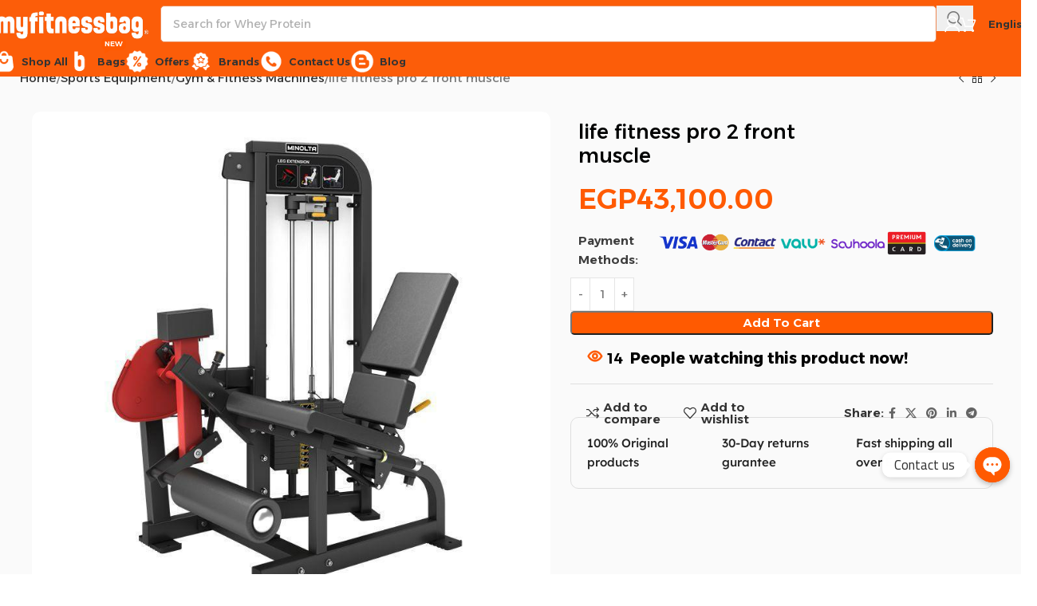

--- FILE ---
content_type: text/html; charset=UTF-8
request_url: https://myfitnessbag.com/product/%D8%A7%D9%85%D8%A7%D9%85%D9%8A%D9%87-life-fitness-pro-2/
body_size: 63090
content:
<!DOCTYPE html>
<html lang="en-US">
<head>
	<meta charset="UTF-8">
	<link rel="profile" href="https://gmpg.org/xfn/11">
	<link rel="pingback" href="https://myfitnessbag.com/xmlrpc.php">

	<meta name='robots' content='index, follow, max-image-preview:large, max-snippet:-1, max-video-preview:-1' />
	<style>img:is([sizes="auto" i], [sizes^="auto," i]) { contain-intrinsic-size: 3000px 1500px }</style>
	<link rel="alternate" hreflang="en" href="https://myfitnessbag.com/product/%d8%a7%d9%85%d8%a7%d9%85%d9%8a%d9%87-life-fitness-pro-2/" />
<link rel="alternate" hreflang="x-default" href="https://myfitnessbag.com/product/%d8%a7%d9%85%d8%a7%d9%85%d9%8a%d9%87-life-fitness-pro-2/" />
<script>window._wca = window._wca || [];</script>

	<!-- This site is optimized with the Yoast SEO Premium plugin v24.5 (Yoast SEO v24.6) - https://yoast.com/wordpress/plugins/seo/ -->
	<title>life fitness pro 2 front muscle - My Fitness Bag</title>
	<link rel="canonical" href="https://myfitnessbag.com/product/%d8%a7%d9%85%d8%a7%d9%85%d9%8a%d9%87-life-fitness-pro-2/" />
	<meta property="og:locale" content="en_US" />
	<meta property="og:type" content="article" />
	<meta property="og:title" content="life fitness pro 2 front muscle" />
	<meta property="og:description" content=" life fitness pro 2 front muscle Weight of 110 kg" />
	<meta property="og:url" content="https://myfitnessbag.com/product/%d8%a7%d9%85%d8%a7%d9%85%d9%8a%d9%87-life-fitness-pro-2/" />
	<meta property="og:site_name" content="My Fitness Bag" />
	<meta property="article:publisher" content="https://www.facebook.com/myfitnessbag.eg/" />
	<meta property="article:modified_time" content="2025-09-29T02:05:33+00:00" />
	<meta property="og:image" content="https://myfitnessbag.com/wp-content/uploads/2024/05/64ec5463-74e9-432e-bcb5-95de97a5cbc2.jpg" />
	<meta property="og:image:width" content="800" />
	<meta property="og:image:height" content="800" />
	<meta property="og:image:type" content="image/jpeg" />
	<meta name="twitter:card" content="summary_large_image" />
	<meta name="twitter:label1" content="Est. reading time" />
	<meta name="twitter:data1" content="1 minute" />
	<script type="application/ld+json" class="yoast-schema-graph">{"@context":"https://schema.org","@graph":[{"@type":"WebPage","@id":"https://myfitnessbag.com/product/%d8%a7%d9%85%d8%a7%d9%85%d9%8a%d9%87-life-fitness-pro-2/","url":"https://myfitnessbag.com/product/%d8%a7%d9%85%d8%a7%d9%85%d9%8a%d9%87-life-fitness-pro-2/","name":"life fitness pro 2 front muscle - My Fitness Bag","isPartOf":{"@id":"https://myfitnessbag.com/#website"},"primaryImageOfPage":{"@id":"https://myfitnessbag.com/product/%d8%a7%d9%85%d8%a7%d9%85%d9%8a%d9%87-life-fitness-pro-2/#primaryimage"},"image":{"@id":"https://myfitnessbag.com/product/%d8%a7%d9%85%d8%a7%d9%85%d9%8a%d9%87-life-fitness-pro-2/#primaryimage"},"thumbnailUrl":"https://myfitnessbag.com/wp-content/uploads/2024/05/64ec5463-74e9-432e-bcb5-95de97a5cbc2.jpg","datePublished":"2024-05-20T17:30:08+00:00","dateModified":"2025-09-29T02:05:33+00:00","breadcrumb":{"@id":"https://myfitnessbag.com/product/%d8%a7%d9%85%d8%a7%d9%85%d9%8a%d9%87-life-fitness-pro-2/#breadcrumb"},"inLanguage":"en-US","potentialAction":[{"@type":"ReadAction","target":["https://myfitnessbag.com/product/%d8%a7%d9%85%d8%a7%d9%85%d9%8a%d9%87-life-fitness-pro-2/"]}]},{"@type":"ImageObject","inLanguage":"en-US","@id":"https://myfitnessbag.com/product/%d8%a7%d9%85%d8%a7%d9%85%d9%8a%d9%87-life-fitness-pro-2/#primaryimage","url":"https://myfitnessbag.com/wp-content/uploads/2024/05/64ec5463-74e9-432e-bcb5-95de97a5cbc2.jpg","contentUrl":"https://myfitnessbag.com/wp-content/uploads/2024/05/64ec5463-74e9-432e-bcb5-95de97a5cbc2.jpg","width":800,"height":800,"caption":"life fitness pro 2 front muscle"},{"@type":"BreadcrumbList","@id":"https://myfitnessbag.com/product/%d8%a7%d9%85%d8%a7%d9%85%d9%8a%d9%87-life-fitness-pro-2/#breadcrumb","itemListElement":[{"@type":"ListItem","position":1,"name":"Home","item":"https://myfitnessbag.com/"},{"@type":"ListItem","position":2,"name":"Shop all","item":"https://myfitnessbag.com/shop/"},{"@type":"ListItem","position":3,"name":"life fitness pro 2 front muscle"}]},{"@type":"WebSite","@id":"https://myfitnessbag.com/#website","url":"https://myfitnessbag.com/","name":"My Fitness Bag","description":"bag_كل_اللي_هتحتاجه_في#","publisher":{"@id":"https://myfitnessbag.com/#organization"},"potentialAction":[{"@type":"SearchAction","target":{"@type":"EntryPoint","urlTemplate":"https://myfitnessbag.com/?s={search_term_string}"},"query-input":{"@type":"PropertyValueSpecification","valueRequired":true,"valueName":"search_term_string"}}],"inLanguage":"en-US"},{"@type":"Organization","@id":"https://myfitnessbag.com/#organization","name":"My Fitness Bag","url":"https://myfitnessbag.com/","logo":{"@type":"ImageObject","inLanguage":"en-US","@id":"https://myfitnessbag.com/#/schema/logo/image/","url":"https://myfitnessbag.com/wp-content/uploads/2025/03/1.png","contentUrl":"https://myfitnessbag.com/wp-content/uploads/2025/03/1.png","width":1500,"height":1500,"caption":"My Fitness Bag"},"image":{"@id":"https://myfitnessbag.com/#/schema/logo/image/"},"sameAs":["https://www.facebook.com/myfitnessbag.eg/","https://www.instagram.com/myfitnessbag.eg"]}]}</script>
	<!-- / Yoast SEO Premium plugin. -->


<link rel='dns-prefetch' href='//waffarad.com' />
<link rel='dns-prefetch' href='//stats.wp.com' />
<link rel='dns-prefetch' href='//capi-automation.s3.us-east-2.amazonaws.com' />
<link rel='dns-prefetch' href='//www.googletagmanager.com' />
<link rel='dns-prefetch' href='//fonts.googleapis.com' />
<link rel="alternate" type="application/rss+xml" title="My Fitness Bag &raquo; Feed" href="https://myfitnessbag.com/feed/" />
<link rel="alternate" type="application/rss+xml" title="My Fitness Bag &raquo; Comments Feed" href="https://myfitnessbag.com/comments/feed/" />
		<!-- This site uses the Google Analytics by MonsterInsights plugin v9.2.4 - Using Analytics tracking - https://www.monsterinsights.com/ -->
							<script src="//www.googletagmanager.com/gtag/js?id=G-B5X2L1YB0K"  data-cfasync="false" data-wpfc-render="false" type="text/javascript" async></script>
			<script data-cfasync="false" data-wpfc-render="false" type="text/javascript">
				var mi_version = '9.2.4';
				var mi_track_user = true;
				var mi_no_track_reason = '';
								var MonsterInsightsDefaultLocations = {"page_location":"https:\/\/myfitnessbag.com\/product\/%D8%A7%D9%85%D8%A7%D9%85%D9%8A%D9%87-life-fitness-pro-2\/"};
				if ( typeof MonsterInsightsPrivacyGuardFilter === 'function' ) {
					var MonsterInsightsLocations = (typeof MonsterInsightsExcludeQuery === 'object') ? MonsterInsightsPrivacyGuardFilter( MonsterInsightsExcludeQuery ) : MonsterInsightsPrivacyGuardFilter( MonsterInsightsDefaultLocations );
				} else {
					var MonsterInsightsLocations = (typeof MonsterInsightsExcludeQuery === 'object') ? MonsterInsightsExcludeQuery : MonsterInsightsDefaultLocations;
				}

								var disableStrs = [
										'ga-disable-G-B5X2L1YB0K',
									];

				/* Function to detect opted out users */
				function __gtagTrackerIsOptedOut() {
					for (var index = 0; index < disableStrs.length; index++) {
						if (document.cookie.indexOf(disableStrs[index] + '=true') > -1) {
							return true;
						}
					}

					return false;
				}

				/* Disable tracking if the opt-out cookie exists. */
				if (__gtagTrackerIsOptedOut()) {
					for (var index = 0; index < disableStrs.length; index++) {
						window[disableStrs[index]] = true;
					}
				}

				/* Opt-out function */
				function __gtagTrackerOptout() {
					for (var index = 0; index < disableStrs.length; index++) {
						document.cookie = disableStrs[index] + '=true; expires=Thu, 31 Dec 2099 23:59:59 UTC; path=/';
						window[disableStrs[index]] = true;
					}
				}

				if ('undefined' === typeof gaOptout) {
					function gaOptout() {
						__gtagTrackerOptout();
					}
				}
								window.dataLayer = window.dataLayer || [];

				window.MonsterInsightsDualTracker = {
					helpers: {},
					trackers: {},
				};
				if (mi_track_user) {
					function __gtagDataLayer() {
						dataLayer.push(arguments);
					}

					function __gtagTracker(type, name, parameters) {
						if (!parameters) {
							parameters = {};
						}

						if (parameters.send_to) {
							__gtagDataLayer.apply(null, arguments);
							return;
						}

						if (type === 'event') {
														parameters.send_to = monsterinsights_frontend.v4_id;
							var hookName = name;
							if (typeof parameters['event_category'] !== 'undefined') {
								hookName = parameters['event_category'] + ':' + name;
							}

							if (typeof MonsterInsightsDualTracker.trackers[hookName] !== 'undefined') {
								MonsterInsightsDualTracker.trackers[hookName](parameters);
							} else {
								__gtagDataLayer('event', name, parameters);
							}
							
						} else {
							__gtagDataLayer.apply(null, arguments);
						}
					}

					__gtagTracker('js', new Date());
					__gtagTracker('set', {
						'developer_id.dZGIzZG': true,
											});
					if ( MonsterInsightsLocations.page_location ) {
						__gtagTracker('set', MonsterInsightsLocations);
					}
										__gtagTracker('config', 'G-B5X2L1YB0K', {"forceSSL":"true","link_attribution":"true"} );
															window.gtag = __gtagTracker;										(function () {
						/* https://developers.google.com/analytics/devguides/collection/analyticsjs/ */
						/* ga and __gaTracker compatibility shim. */
						var noopfn = function () {
							return null;
						};
						var newtracker = function () {
							return new Tracker();
						};
						var Tracker = function () {
							return null;
						};
						var p = Tracker.prototype;
						p.get = noopfn;
						p.set = noopfn;
						p.send = function () {
							var args = Array.prototype.slice.call(arguments);
							args.unshift('send');
							__gaTracker.apply(null, args);
						};
						var __gaTracker = function () {
							var len = arguments.length;
							if (len === 0) {
								return;
							}
							var f = arguments[len - 1];
							if (typeof f !== 'object' || f === null || typeof f.hitCallback !== 'function') {
								if ('send' === arguments[0]) {
									var hitConverted, hitObject = false, action;
									if ('event' === arguments[1]) {
										if ('undefined' !== typeof arguments[3]) {
											hitObject = {
												'eventAction': arguments[3],
												'eventCategory': arguments[2],
												'eventLabel': arguments[4],
												'value': arguments[5] ? arguments[5] : 1,
											}
										}
									}
									if ('pageview' === arguments[1]) {
										if ('undefined' !== typeof arguments[2]) {
											hitObject = {
												'eventAction': 'page_view',
												'page_path': arguments[2],
											}
										}
									}
									if (typeof arguments[2] === 'object') {
										hitObject = arguments[2];
									}
									if (typeof arguments[5] === 'object') {
										Object.assign(hitObject, arguments[5]);
									}
									if ('undefined' !== typeof arguments[1].hitType) {
										hitObject = arguments[1];
										if ('pageview' === hitObject.hitType) {
											hitObject.eventAction = 'page_view';
										}
									}
									if (hitObject) {
										action = 'timing' === arguments[1].hitType ? 'timing_complete' : hitObject.eventAction;
										hitConverted = mapArgs(hitObject);
										__gtagTracker('event', action, hitConverted);
									}
								}
								return;
							}

							function mapArgs(args) {
								var arg, hit = {};
								var gaMap = {
									'eventCategory': 'event_category',
									'eventAction': 'event_action',
									'eventLabel': 'event_label',
									'eventValue': 'event_value',
									'nonInteraction': 'non_interaction',
									'timingCategory': 'event_category',
									'timingVar': 'name',
									'timingValue': 'value',
									'timingLabel': 'event_label',
									'page': 'page_path',
									'location': 'page_location',
									'title': 'page_title',
									'referrer' : 'page_referrer',
								};
								for (arg in args) {
																		if (!(!args.hasOwnProperty(arg) || !gaMap.hasOwnProperty(arg))) {
										hit[gaMap[arg]] = args[arg];
									} else {
										hit[arg] = args[arg];
									}
								}
								return hit;
							}

							try {
								f.hitCallback();
							} catch (ex) {
							}
						};
						__gaTracker.create = newtracker;
						__gaTracker.getByName = newtracker;
						__gaTracker.getAll = function () {
							return [];
						};
						__gaTracker.remove = noopfn;
						__gaTracker.loaded = true;
						window['__gaTracker'] = __gaTracker;
					})();
									} else {
										console.log("");
					(function () {
						function __gtagTracker() {
							return null;
						}

						window['__gtagTracker'] = __gtagTracker;
						window['gtag'] = __gtagTracker;
					})();
									}
			</script>
				<!-- / Google Analytics by MonsterInsights -->
		<style id='safe-svg-svg-icon-style-inline-css' type='text/css'>
.safe-svg-cover{text-align:center}.safe-svg-cover .safe-svg-inside{display:inline-block;max-width:100%}.safe-svg-cover svg{fill:currentColor;height:100%;max-height:100%;max-width:100%;width:100%}

</style>
<link rel='stylesheet' id='hostinger-affiliate-plugin-block-frontend-css' href='https://myfitnessbag.com/wp-content/plugins/hostinger-affiliate-plugin/assets/dist/frontend.css?ver=1749778540' type='text/css' media='all' />
<link rel='stylesheet' id='mediaelement-css' href='https://myfitnessbag.com/wp-includes/js/mediaelement/mediaelementplayer-legacy.min.css?ver=4.2.17' type='text/css' media='all' />
<link rel='stylesheet' id='wp-mediaelement-css' href='https://myfitnessbag.com/wp-includes/js/mediaelement/wp-mediaelement.min.css?ver=6.8.3' type='text/css' media='all' />
<style id='jetpack-sharing-buttons-style-inline-css' type='text/css'>
.jetpack-sharing-buttons__services-list{display:flex;flex-direction:row;flex-wrap:wrap;gap:0;list-style-type:none;margin:5px;padding:0}.jetpack-sharing-buttons__services-list.has-small-icon-size{font-size:12px}.jetpack-sharing-buttons__services-list.has-normal-icon-size{font-size:16px}.jetpack-sharing-buttons__services-list.has-large-icon-size{font-size:24px}.jetpack-sharing-buttons__services-list.has-huge-icon-size{font-size:36px}@media print{.jetpack-sharing-buttons__services-list{display:none!important}}.editor-styles-wrapper .wp-block-jetpack-sharing-buttons{gap:0;padding-inline-start:0}ul.jetpack-sharing-buttons__services-list.has-background{padding:1.25em 2.375em}
</style>
<link rel='stylesheet' id='chaty-css-css' href='https://myfitnessbag.com/wp-content/plugins/chaty-pro/css/chaty-front.min.css?ver=17482763573.0.3' type='text/css' media='all' />
<link rel='stylesheet' id='paymob-css-css' href='https://myfitnessbag.com/wp-content/plugins/paymob-for-woocommerce/assets/css/paymob.css?ver=4.0.2' type='text/css' media='all' />
<link rel='stylesheet' id='slicewp-style-css' href='https://myfitnessbag.com/wp-content/plugins/slicewp/assets/css/style-front-end.css?ver=1.2.3' type='text/css' media='all' />
<style id='woocommerce-inline-inline-css' type='text/css'>
.woocommerce form .form-row .required { visibility: visible; }
</style>
<link rel='stylesheet' id='wpml-legacy-horizontal-list-0-css' href='https://myfitnessbag.com/wp-content/plugins/WPML%20v4.7.0/templates/language-switchers/legacy-list-horizontal/style.min.css?ver=1' type='text/css' media='all' />
<link rel='stylesheet' id='pmw-public-elementor-fix-css' href='https://myfitnessbag.com/wp-content/plugins/woocommerce-google-adwords-conversion-tracking-tag/css/public/elementor-fix.css?ver=1.49.2' type='text/css' media='all' />
<link rel='stylesheet' id='elementor-icons-css' href='https://myfitnessbag.com/wp-content/plugins/elementor/assets/lib/eicons/css/elementor-icons.min.css?ver=5.44.0' type='text/css' media='all' />
<link rel='stylesheet' id='elementor-frontend-css' href='https://myfitnessbag.com/wp-content/plugins/elementor/assets/css/frontend.min.css?ver=3.33.3' type='text/css' media='all' />
<link rel='stylesheet' id='elementor-post-5-css' href='https://myfitnessbag.com/wp-content/uploads/elementor/css/post-5.css?ver=1768004957' type='text/css' media='all' />
<link rel='stylesheet' id='font-awesome-5-all-css' href='https://myfitnessbag.com/wp-content/plugins/elementor/assets/lib/font-awesome/css/all.min.css?ver=3.33.3' type='text/css' media='all' />
<link rel='stylesheet' id='font-awesome-4-shim-css' href='https://myfitnessbag.com/wp-content/plugins/elementor/assets/lib/font-awesome/css/v4-shims.min.css?ver=3.33.3' type='text/css' media='all' />
<link rel='stylesheet' id='woodmart-style-css' href='https://myfitnessbag.com/wp-content/themes/woodmart/css/parts/base.min.css?ver=8.1.2' type='text/css' media='all' />
<link rel='stylesheet' id='wd-helpers-wpb-elem-css' href='https://myfitnessbag.com/wp-content/themes/woodmart/css/parts/helpers-wpb-elem.min.css?ver=8.1.2' type='text/css' media='all' />
<link rel='stylesheet' id='wd-lazy-loading-css' href='https://myfitnessbag.com/wp-content/themes/woodmart/css/parts/opt-lazy-load.min.css?ver=8.1.2' type='text/css' media='all' />
<link rel='stylesheet' id='wd-wpml-css' href='https://myfitnessbag.com/wp-content/themes/woodmart/css/parts/int-wpml.min.css?ver=8.1.2' type='text/css' media='all' />
<link rel='stylesheet' id='wd-elementor-base-css' href='https://myfitnessbag.com/wp-content/themes/woodmart/css/parts/int-elem-base.min.css?ver=8.1.2' type='text/css' media='all' />
<link rel='stylesheet' id='wd-elementor-pro-base-css' href='https://myfitnessbag.com/wp-content/themes/woodmart/css/parts/int-elementor-pro.min.css?ver=8.1.2' type='text/css' media='all' />
<link rel='stylesheet' id='wd-woocommerce-base-css' href='https://myfitnessbag.com/wp-content/themes/woodmart/css/parts/woocommerce-base.min.css?ver=8.1.2' type='text/css' media='all' />
<link rel='stylesheet' id='wd-mod-star-rating-css' href='https://myfitnessbag.com/wp-content/themes/woodmart/css/parts/mod-star-rating.min.css?ver=8.1.2' type='text/css' media='all' />
<link rel='stylesheet' id='wd-woocommerce-block-notices-css' href='https://myfitnessbag.com/wp-content/themes/woodmart/css/parts/woo-mod-block-notices.min.css?ver=8.1.2' type='text/css' media='all' />
<link rel='stylesheet' id='wd-woo-mod-quantity-css' href='https://myfitnessbag.com/wp-content/themes/woodmart/css/parts/woo-mod-quantity.min.css?ver=8.1.2' type='text/css' media='all' />
<link rel='stylesheet' id='wd-woo-single-prod-el-base-css' href='https://myfitnessbag.com/wp-content/themes/woodmart/css/parts/woo-single-prod-el-base.min.css?ver=8.1.2' type='text/css' media='all' />
<link rel='stylesheet' id='wd-woo-mod-stock-status-css' href='https://myfitnessbag.com/wp-content/themes/woodmart/css/parts/woo-mod-stock-status.min.css?ver=8.1.2' type='text/css' media='all' />
<link rel='stylesheet' id='wd-woo-mod-shop-attributes-css' href='https://myfitnessbag.com/wp-content/themes/woodmart/css/parts/woo-mod-shop-attributes.min.css?ver=8.1.2' type='text/css' media='all' />
<link rel='stylesheet' id='wd-opt-carousel-disable-css' href='https://myfitnessbag.com/wp-content/themes/woodmart/css/parts/opt-carousel-disable.min.css?ver=8.1.2' type='text/css' media='all' />
<link rel='stylesheet' id='wd-woo-mod-product-info-css' href='https://myfitnessbag.com/wp-content/themes/woodmart/css/parts/woo-mod-product-info.min.css?ver=8.1.2' type='text/css' media='all' />
<link rel='stylesheet' id='wd-woo-opt-est-del-css' href='https://myfitnessbag.com/wp-content/themes/woodmart/css/parts/woo-opt-est-del.min.css?ver=8.1.2' type='text/css' media='all' />
<link rel='stylesheet' id='wd-header-base-css' href='https://myfitnessbag.com/wp-content/themes/woodmart/css/parts/header-base.min.css?ver=8.1.2' type='text/css' media='all' />
<link rel='stylesheet' id='wd-mod-tools-css' href='https://myfitnessbag.com/wp-content/themes/woodmart/css/parts/mod-tools.min.css?ver=8.1.2' type='text/css' media='all' />
<link rel='stylesheet' id='wd-header-elements-base-css' href='https://myfitnessbag.com/wp-content/themes/woodmart/css/parts/header-el-base.min.css?ver=8.1.2' type='text/css' media='all' />
<link rel='stylesheet' id='wd-social-icons-css' href='https://myfitnessbag.com/wp-content/themes/woodmart/css/parts/el-social-icons.min.css?ver=8.1.2' type='text/css' media='all' />
<link rel='stylesheet' id='wd-header-search-css' href='https://myfitnessbag.com/wp-content/themes/woodmart/css/parts/header-el-search.min.css?ver=8.1.2' type='text/css' media='all' />
<link rel='stylesheet' id='wd-header-search-form-css' href='https://myfitnessbag.com/wp-content/themes/woodmart/css/parts/header-el-search-form.min.css?ver=8.1.2' type='text/css' media='all' />
<link rel='stylesheet' id='wd-wd-search-results-css' href='https://myfitnessbag.com/wp-content/themes/woodmart/css/parts/wd-search-results.min.css?ver=8.1.2' type='text/css' media='all' />
<link rel='stylesheet' id='wd-wd-search-form-css' href='https://myfitnessbag.com/wp-content/themes/woodmart/css/parts/wd-search-form.min.css?ver=8.1.2' type='text/css' media='all' />
<link rel='stylesheet' id='wd-woo-mod-login-form-css' href='https://myfitnessbag.com/wp-content/themes/woodmart/css/parts/woo-mod-login-form.min.css?ver=8.1.2' type='text/css' media='all' />
<link rel='stylesheet' id='wd-header-my-account-css' href='https://myfitnessbag.com/wp-content/themes/woodmart/css/parts/header-el-my-account.min.css?ver=8.1.2' type='text/css' media='all' />
<link rel='stylesheet' id='wd-header-cart-side-css' href='https://myfitnessbag.com/wp-content/themes/woodmart/css/parts/header-el-cart-side.min.css?ver=8.1.2' type='text/css' media='all' />
<link rel='stylesheet' id='wd-header-cart-css' href='https://myfitnessbag.com/wp-content/themes/woodmart/css/parts/header-el-cart.min.css?ver=8.1.2' type='text/css' media='all' />
<link rel='stylesheet' id='wd-widget-shopping-cart-css' href='https://myfitnessbag.com/wp-content/themes/woodmart/css/parts/woo-widget-shopping-cart.min.css?ver=8.1.2' type='text/css' media='all' />
<link rel='stylesheet' id='wd-widget-product-list-css' href='https://myfitnessbag.com/wp-content/themes/woodmart/css/parts/woo-widget-product-list.min.css?ver=8.1.2' type='text/css' media='all' />
<link rel='stylesheet' id='wd-header-mobile-nav-drilldown-css' href='https://myfitnessbag.com/wp-content/themes/woodmart/css/parts/header-el-mobile-nav-drilldown.min.css?ver=8.1.2' type='text/css' media='all' />
<link rel='stylesheet' id='wd-header-mobile-nav-drilldown-slide-css' href='https://myfitnessbag.com/wp-content/themes/woodmart/css/parts/header-el-mobile-nav-drilldown-slide.min.css?ver=8.1.2' type='text/css' media='all' />
<link rel='stylesheet' id='wd-mod-nav-menu-label-css' href='https://myfitnessbag.com/wp-content/themes/woodmart/css/parts/mod-nav-menu-label.min.css?ver=8.1.2' type='text/css' media='all' />
<link rel='stylesheet' id='wd-woo-single-prod-builder-css' href='https://myfitnessbag.com/wp-content/themes/woodmart/css/parts/woo-single-prod-builder.min.css?ver=8.1.2' type='text/css' media='all' />
<link rel='stylesheet' id='wd-woo-el-breadcrumbs-builder-css' href='https://myfitnessbag.com/wp-content/themes/woodmart/css/parts/woo-el-breadcrumbs-builder.min.css?ver=8.1.2' type='text/css' media='all' />
<link rel='stylesheet' id='wd-woo-single-prod-el-navigation-css' href='https://myfitnessbag.com/wp-content/themes/woodmart/css/parts/woo-single-prod-el-navigation.min.css?ver=8.1.2' type='text/css' media='all' />
<link rel='stylesheet' id='wd-woo-single-prod-el-gallery-css' href='https://myfitnessbag.com/wp-content/themes/woodmart/css/parts/woo-single-prod-el-gallery.min.css?ver=8.1.2' type='text/css' media='all' />
<link rel='stylesheet' id='wd-woo-single-prod-el-gallery-opt-thumb-left-desktop-css' href='https://myfitnessbag.com/wp-content/themes/woodmart/css/parts/woo-single-prod-el-gallery-opt-thumb-left-desktop.min.css?ver=8.1.2' type='text/css' media='all' />
<link rel='stylesheet' id='wd-swiper-css' href='https://myfitnessbag.com/wp-content/themes/woodmart/css/parts/lib-swiper.min.css?ver=8.1.2' type='text/css' media='all' />
<link rel='stylesheet' id='wd-swiper-arrows-css' href='https://myfitnessbag.com/wp-content/themes/woodmart/css/parts/lib-swiper-arrows.min.css?ver=8.1.2' type='text/css' media='all' />
<link rel='stylesheet' id='wd-photoswipe-css' href='https://myfitnessbag.com/wp-content/themes/woodmart/css/parts/lib-photoswipe.min.css?ver=8.1.2' type='text/css' media='all' />
<link rel='stylesheet' id='wd-swiper-pagin-css' href='https://myfitnessbag.com/wp-content/themes/woodmart/css/parts/lib-swiper-pagin.min.css?ver=8.1.2' type='text/css' media='all' />
<link rel='stylesheet' id='wd-text-block-css' href='https://myfitnessbag.com/wp-content/themes/woodmart/css/parts/el-text-block.min.css?ver=8.1.2' type='text/css' media='all' />
<link rel='stylesheet' id='wd-woo-opt-visits-count-css' href='https://myfitnessbag.com/wp-content/themes/woodmart/css/parts/woo-opt-visits-count.min.css?ver=8.1.2' type='text/css' media='all' />
<link rel='stylesheet' id='wd-list-css' href='https://myfitnessbag.com/wp-content/themes/woodmart/css/parts/el-list.min.css?ver=8.1.2' type='text/css' media='all' />
<link rel='stylesheet' id='wd-el-list-css' href='https://myfitnessbag.com/wp-content/themes/woodmart/css/parts/el-list-wpb-elem.min.css?ver=8.1.2' type='text/css' media='all' />
<link rel='stylesheet' id='wd-section-title-css' href='https://myfitnessbag.com/wp-content/themes/woodmart/css/parts/el-section-title.min.css?ver=8.1.2' type='text/css' media='all' />
<link rel='stylesheet' id='wd-product-loop-css' href='https://myfitnessbag.com/wp-content/themes/woodmart/css/parts/woo-product-loop.min.css?ver=8.1.2' type='text/css' media='all' />
<link rel='stylesheet' id='wd-product-loop-standard-css' href='https://myfitnessbag.com/wp-content/themes/woodmart/css/parts/woo-product-loop-standard.min.css?ver=8.1.2' type='text/css' media='all' />
<link rel='stylesheet' id='wd-woo-mod-add-btn-replace-css' href='https://myfitnessbag.com/wp-content/themes/woodmart/css/parts/woo-mod-add-btn-replace.min.css?ver=8.1.2' type='text/css' media='all' />
<link rel='stylesheet' id='wd-woo-opt-products-bg-css' href='https://myfitnessbag.com/wp-content/themes/woodmart/css/parts/woo-opt-products-bg.min.css?ver=8.1.2' type='text/css' media='all' />
<link rel='stylesheet' id='wd-woo-opt-stretch-cont-css' href='https://myfitnessbag.com/wp-content/themes/woodmart/css/parts/woo-opt-stretch-cont.min.css?ver=8.1.2' type='text/css' media='all' />
<link rel='stylesheet' id='wd-woo-opt-title-limit-css' href='https://myfitnessbag.com/wp-content/themes/woodmart/css/parts/woo-opt-title-limit.min.css?ver=8.1.2' type='text/css' media='all' />
<link rel='stylesheet' id='wd-footer-base-css' href='https://myfitnessbag.com/wp-content/themes/woodmart/css/parts/footer-base.min.css?ver=8.1.2' type='text/css' media='all' />
<link rel='stylesheet' id='wd-scroll-top-css' href='https://myfitnessbag.com/wp-content/themes/woodmart/css/parts/opt-scrolltotop.min.css?ver=8.1.2' type='text/css' media='all' />
<link rel='stylesheet' id='wd-header-my-account-sidebar-css' href='https://myfitnessbag.com/wp-content/themes/woodmart/css/parts/header-el-my-account-sidebar.min.css?ver=8.1.2' type='text/css' media='all' />
<link rel='stylesheet' id='wd-sticky-add-to-cart-css' href='https://myfitnessbag.com/wp-content/themes/woodmart/css/parts/woo-opt-sticky-add-to-cart.min.css?ver=8.1.2' type='text/css' media='all' />
<link rel='stylesheet' id='wd-woo-mod-quantity-overlap-css' href='https://myfitnessbag.com/wp-content/themes/woodmart/css/parts/woo-mod-quantity-overlap.min.css?ver=8.1.2' type='text/css' media='all' />
<link rel='stylesheet' id='wd-bottom-toolbar-css' href='https://myfitnessbag.com/wp-content/themes/woodmart/css/parts/opt-bottom-toolbar.min.css?ver=8.1.2' type='text/css' media='all' />
<link rel='stylesheet' id='xts-style-header_450400-css' href='https://myfitnessbag.com/wp-content/uploads/2025/11/xts-header_450400-1763332289.css?ver=8.1.2' type='text/css' media='all' />
<link rel='stylesheet' id='xts-style-theme_settings_default-css' href='https://myfitnessbag.com/wp-content/uploads/2025/11/xts-theme_settings_default-1763330771.css?ver=8.1.2' type='text/css' media='all' />
<link rel='stylesheet' id='xts-google-fonts-css' href='https://fonts.googleapis.com/css?family=Alexandria%3A400%2C600%2C500%2C700&#038;display=block&#038;ver=8.1.2' type='text/css' media='all' />
<link rel='stylesheet' id='elementor-gf-local-jost-css' href='https://myfitnessbag.com/wp-content/uploads/elementor/google-fonts/css/jost.css?ver=1742222761' type='text/css' media='all' />
<link rel='stylesheet' id='elementor-gf-local-cairo-css' href='https://myfitnessbag.com/wp-content/uploads/elementor/google-fonts/css/cairo.css?ver=1742222766' type='text/css' media='all' />
<script type="text/javascript" id="wpml-cookie-js-extra">
/* <![CDATA[ */
var wpml_cookies = {"wp-wpml_current_language":{"value":"en","expires":1,"path":"\/"}};
var wpml_cookies = {"wp-wpml_current_language":{"value":"en","expires":1,"path":"\/"}};
/* ]]> */
</script>
<script type="text/javascript" src="https://myfitnessbag.com/wp-content/plugins/WPML%20v4.7.0/res/js/cookies/language-cookie.js?ver=470000" id="wpml-cookie-js" defer="defer" data-wp-strategy="defer"></script>
<script type="text/javascript" src="https://myfitnessbag.com/wp-content/plugins/google-analytics-premium/assets/js/frontend-gtag.min.js?ver=9.2.4" id="monsterinsights-frontend-script-js" async="async" data-wp-strategy="async"></script>
<script data-cfasync="false" data-wpfc-render="false" type="text/javascript" id='monsterinsights-frontend-script-js-extra'>/* <![CDATA[ */
var monsterinsights_frontend = {"js_events_tracking":"true","download_extensions":"doc,pdf,ppt,zip,xls,docx,pptx,xlsx","inbound_paths":"[{\"path\":\"\\\/go\\\/\",\"label\":\"affiliate\"},{\"path\":\"\\\/recommend\\\/\",\"label\":\"affiliate\"}]","home_url":"https:\/\/myfitnessbag.com","hash_tracking":"false","v4_id":"G-B5X2L1YB0K"};/* ]]> */
</script>
<script type="text/javascript" src="https://myfitnessbag.com/wp-includes/js/jquery/jquery.min.js?ver=3.7.1" id="jquery-core-js"></script>
<script type="text/javascript" id="chaty-js-extra">
/* <![CDATA[ */
var chaty_settings = {"chaty_widgets":[{"id":0,"identifier":0,"settings":{"show_close_button":"yes","position":"right","custom_position":1,"bottom_spacing":"115","side_spacing":"10","icon_view":"vertical","default_state":"click","cta_text":"Contact us","cta_text_color":"#333333","cta_bg_color":"#ffffff","show_cta":"all_time","is_pending_mesg_enabled":"off","pending_mesg_count":"1","pending_mesg_count_color":"#ffffff","pending_mesg_count_bgcolor":"#dd0000","widget_icon":"chat-bubble","widget_icon_url":"","font_family":"Cairo","widget_size":"44","custom_widget_size":"44","is_google_analytics_enabled":"off","close_text":"Hide","widget_color":"rgb(255, 90, 1)","widget_rgb_color":"255,90,1","has_custom_css":0,"custom_css":"","widget_token":"b48c4e2c82","widget_index":"","attention_effect":""},"triggers":{"has_time_delay":0,"time_delay":0,"exit_intent":0,"has_display_after_page_scroll":0,"display_after_page_scroll":0,"auto_hide_widget":0,"hide_after":0,"show_on_pages_rules":[],"time_diff":0,"has_date_scheduling_rules":0,"date_scheduling_rules":{"start_date_time":"","end_date_time":""},"date_scheduling_rules_timezone":0,"day_hours_scheduling_rules_timezone":0,"has_day_hours_scheduling_rules":0,"day_hours_scheduling_rules":[],"day_time_diff":"","show_on_direct_visit":0,"show_on_referrer_social_network":0,"show_on_referrer_search_engines":0,"show_on_referrer_google_ads":0,"show_on_referrer_urls":[],"has_show_on_specific_referrer_urls":0,"has_traffic_source":0,"has_countries":0,"countries":[],"has_target_rules":0},"channels":[{"channel":"Whatsapp","value":"201143911115","hover_text":"WhatsApp","svg_icon":"<svg width=\"39\" height=\"39\" viewBox=\"0 0 39 39\" fill=\"none\" xmlns=\"http:\/\/www.w3.org\/2000\/svg\"><circle class=\"color-element\" cx=\"19.4395\" cy=\"19.4395\" r=\"19.4395\" fill=\"#49E670\"\/><path d=\"M12.9821 10.1115C12.7029 10.7767 11.5862 11.442 10.7486 11.575C10.1902 11.7081 9.35269 11.8411 6.84003 10.7767C3.48981 9.44628 1.39593 6.25317 1.25634 6.12012C1.11674 5.85403 2.13001e-06 4.39053 2.13001e-06 2.92702C2.13001e-06 1.46351 0.83755 0.665231 1.11673 0.399139C1.39592 0.133046 1.8147 1.01506e-06 2.23348 1.01506e-06C2.37307 1.01506e-06 2.51267 1.01506e-06 2.65226 1.01506e-06C2.93144 1.01506e-06 3.21063 -2.02219e-06 3.35022 0.532183C3.62941 1.19741 4.32736 2.66092 4.32736 2.79397C4.46696 2.92702 4.46696 3.19311 4.32736 3.32616C4.18777 3.59225 4.18777 3.59224 3.90858 3.85834C3.76899 3.99138 3.6294 4.12443 3.48981 4.39052C3.35022 4.52357 3.21063 4.78966 3.35022 5.05576C3.48981 5.32185 4.18777 6.38622 5.16491 7.18449C6.42125 8.24886 7.39839 8.51496 7.81717 8.78105C8.09636 8.91409 8.37554 8.9141 8.65472 8.648C8.93391 8.38191 9.21309 7.98277 9.49228 7.58363C9.77146 7.31754 10.0507 7.1845 10.3298 7.31754C10.609 7.45059 12.2841 8.11582 12.5633 8.38191C12.8425 8.51496 13.1217 8.648 13.1217 8.78105C13.1217 8.78105 13.1217 9.44628 12.9821 10.1115Z\" transform=\"translate(12.9597 12.9597)\" fill=\"#FAFAFA\"\/><path d=\"M0.196998 23.295L0.131434 23.4862L0.323216 23.4223L5.52771 21.6875C7.4273 22.8471 9.47325 23.4274 11.6637 23.4274C18.134 23.4274 23.4274 18.134 23.4274 11.6637C23.4274 5.19344 18.134 -0.1 11.6637 -0.1C5.19344 -0.1 -0.1 5.19344 -0.1 11.6637C-0.1 13.9996 0.624492 16.3352 1.93021 18.2398L0.196998 23.295ZM5.87658 19.8847L5.84025 19.8665L5.80154 19.8788L2.78138 20.8398L3.73978 17.9646L3.75932 17.906L3.71562 17.8623L3.43104 17.5777C2.27704 15.8437 1.55796 13.8245 1.55796 11.6637C1.55796 6.03288 6.03288 1.55796 11.6637 1.55796C17.2945 1.55796 21.7695 6.03288 21.7695 11.6637C21.7695 17.2945 17.2945 21.7695 11.6637 21.7695C9.64222 21.7695 7.76778 21.1921 6.18227 20.039L6.17557 20.0342L6.16817 20.0305L5.87658 19.8847Z\" transform=\"translate(7.7758 7.77582)\" fill=\"white\" stroke=\"white\" stroke-width=\"0.2\"\/><\/svg>","is_desktop":1,"is_mobile":1,"icon_color":"#49E670","icon_rgb_color":"73,230,112","channel_type":"Whatsapp","custom_image_url":"","order":"","pre_set_message":"","is_use_web_version":"1","is_open_new_tab":"1","is_default_open":"0","has_welcome_message":"0","chat_welcome_message":"<p>How can I help you? :)<\/p>","qr_code_image_url":"","mail_subject":"","channel_account_type":"personal","contact_form_settings":[],"contact_fields":[],"url":"https:\/\/web.whatsapp.com\/send?phone=201143911115","mobile_target":"","desktop_target":"_blank","target":"_blank","is_agent":"0","agent_data":[],"header_text":"","header_sub_text":"","header_bg_color":"","header_text_color":"","widget_token":"b48c4e2c82","widget_index":"","click_event":"","is_agent_desktop":"0","is_agent_mobile":"0"},{"channel":"Facebook_Messenger","value":"https:\/\/m.me\/myfitnessbag.eg","hover_text":"Facebook Messenger","svg_icon":"<svg width=\"39\" height=\"39\" viewBox=\"0 0 39 39\" fill=\"none\" xmlns=\"http:\/\/www.w3.org\/2000\/svg\"><circle class=\"color-element\" cx=\"19.4395\" cy=\"19.4395\" r=\"19.4395\" fill=\"#1E88E5\"\/><path fill-rule=\"evenodd\" clip-rule=\"evenodd\" d=\"M0 9.63934C0 4.29861 4.68939 0 10.4209 0C16.1524 0 20.8418 4.29861 20.8418 9.63934C20.8418 14.98 16.1524 19.2787 10.4209 19.2787C9.37878 19.2787 8.33673 19.1484 7.42487 18.8879L3.90784 20.8418V17.1945C1.56311 15.3708 0 12.6353 0 9.63934ZM8.85779 10.1604L11.463 13.0261L17.1945 6.90384L12.1143 9.76959L9.37885 6.90384L3.64734 13.0261L8.85779 10.1604Z\" transform=\"translate(9.01854 10.3146)\" fill=\"white\"\/><\/svg>","is_desktop":1,"is_mobile":1,"icon_color":"#1E88E5","icon_rgb_color":"30,136,229","channel_type":"Facebook_Messenger","custom_image_url":"","order":"","pre_set_message":"","is_use_web_version":"1","is_open_new_tab":"1","is_default_open":"0","has_welcome_message":"0","chat_welcome_message":"","qr_code_image_url":"","mail_subject":"","channel_account_type":"personal","contact_form_settings":[],"contact_fields":[],"url":"https:\/\/m.me\/myfitnessbag.eg","mobile_target":"","desktop_target":"_blank","target":"_blank","is_agent":"0","agent_data":[],"header_text":"","header_sub_text":"","header_bg_color":"","header_text_color":"","widget_token":"b48c4e2c82","widget_index":"","click_event":"","is_agent_desktop":"0","is_agent_mobile":"0"},{"channel":"Instagram","value":"myfitnessbag.eg","hover_text":"Instagram","svg_icon":"<svg width=\"39\" height=\"39\" viewBox=\"0 0 39 39\" fill=\"none\" xmlns=\"http:\/\/www.w3.org\/2000\/svg\"><defs><linearGradient id=\"linear-gradient\" x1=\"0.892\" y1=\"0.192\" x2=\"0.128\" y2=\"0.85\" gradientUnits=\"objectBoundingBox\"><stop offset=\"0\" stop-color=\"#4a64d5\"\/><stop offset=\"0.322\" stop-color=\"#9737bd\"\/><stop offset=\"0.636\" stop-color=\"#f15540\"\/><stop offset=\"1\" stop-color=\"#fecc69\"\/><\/linearGradient><\/defs><circle class=\"color-element\" cx=\"19.5\" cy=\"19.5\" r=\"19.5\" fill=\"url(#linear-gradient)\"\/><path id=\"Path_1923\" data-name=\"Path 1923\" d=\"M13.177,0H5.022A5.028,5.028,0,0,0,0,5.022v8.155A5.028,5.028,0,0,0,5.022,18.2h8.155A5.028,5.028,0,0,0,18.2,13.177V5.022A5.028,5.028,0,0,0,13.177,0Zm3.408,13.177a3.412,3.412,0,0,1-3.408,3.408H5.022a3.411,3.411,0,0,1-3.408-3.408V5.022A3.412,3.412,0,0,1,5.022,1.615h8.155a3.412,3.412,0,0,1,3.408,3.408v8.155Z\" transform=\"translate(10 10.4)\" fill=\"#fff\"\/><path id=\"Path_1924\" data-name=\"Path 1924\" d=\"M45.658,40.97a4.689,4.689,0,1,0,4.69,4.69A4.695,4.695,0,0,0,45.658,40.97Zm0,7.764a3.075,3.075,0,1,1,3.075-3.075A3.078,3.078,0,0,1,45.658,48.734Z\" transform=\"translate(-26.558 -26.159)\" fill=\"#fff\"\/><\/svg><path id=\"Path_1925\" data-name=\"Path 1925\" d=\"M120.105,28.251a1.183,1.183,0,1,0,.838.347A1.189,1.189,0,0,0,120.105,28.251Z\" transform=\"translate(-96.119 -14.809)\" fill=\"#fff\"\/>","is_desktop":1,"is_mobile":1,"icon_color":"","icon_rgb_color":"0,0,0","channel_type":"Instagram","custom_image_url":"","order":"","pre_set_message":"","is_use_web_version":"1","is_open_new_tab":"1","is_default_open":"0","has_welcome_message":"0","chat_welcome_message":"","qr_code_image_url":"","mail_subject":"","channel_account_type":"personal","contact_form_settings":[],"contact_fields":[],"url":"https:\/\/www.instagram.com\/myfitnessbag.eg","mobile_target":"_blank","desktop_target":"_blank","target":"_blank","is_agent":"0","agent_data":[],"header_text":"","header_sub_text":"","header_bg_color":"","header_text_color":"","widget_token":"b48c4e2c82","widget_index":"","click_event":"","is_agent_desktop":"0","is_agent_mobile":"0"}]}],"ajax_url":"https:\/\/myfitnessbag.com\/wp-admin\/admin-ajax.php","data_analytics_settings":"on"};
/* ]]> */
</script>
<script type="text/javascript" src="https://myfitnessbag.com/wp-content/plugins/chaty-pro/js/cht-front-script.min.js?ver=17482763573.0.3" id="chaty-js"></script>
<script type="text/javascript" id="tt4b_ajax_script-js-extra">
/* <![CDATA[ */
var tt4b_script_vars = {"pixel_code":"D2VJKHRC77U7J6O406P0","currency":"EGP","country":"EG","advanced_matching":"1"};
/* ]]> */
</script>
<script type="text/javascript" src="https://myfitnessbag.com/wp-content/plugins/tiktok-for-business/admin/js/ajaxSnippet.js?ver=v1" id="tt4b_ajax_script-js"></script>
<script type="text/javascript" src="https://waffarad.com/integration/general.js?ver=6.8.3" id="waffarad-script-js"></script>
<script type="text/javascript" id="cartbounty-js-extra">
/* <![CDATA[ */
var cartbounty_co = {"save_custom_fields":"1","custom_email_selectors":".cartbounty-custom-email-field, .login #username, .wpforms-container input[type=\"email\"], .sgpb-form input[type=\"email\"], .pum-container input[type=\"email\"], .nf-form-cont input[type=\"email\"], .wpcf7 input[type=\"email\"], .fluentform input[type=\"email\"], .sib_signup_form input[type=\"email\"], .mailpoet_form input[type=\"email\"], .tnp input[type=\"email\"], .om-element input[type=\"email\"], .om-holder input[type=\"email\"], .poptin-popup input[type=\"email\"], .gform_wrapper input[type=\"email\"], .paoc-popup input[type=\"email\"], .ays-pb-form input[type=\"email\"], .hustle-form input[type=\"email\"], .et_pb_section input[type=\"email\"], .brave_form_form input[type=\"email\"], .ppsPopupShell input[type=\"email\"], .xoo-el-container input[type=\"email\"], .xoo-el-container input[name=\"xoo-el-username\"]","custom_phone_selectors":".cartbounty-custom-phone-field, .wpforms-container input[type=\"tel\"], .sgpb-form input[type=\"tel\"], .nf-form-cont input[type=\"tel\"], .wpcf7 input[type=\"tel\"], .fluentform input[type=\"tel\"], .om-element input[type=\"tel\"], .om-holder input[type=\"tel\"], .poptin-popup input[type=\"tel\"], .gform_wrapper input[type=\"tel\"], .paoc-popup input[type=\"tel\"], .ays-pb-form input[type=\"tel\"], .hustle-form input[name=\"phone\"], .et_pb_section input[type=\"tel\"], .xoo-el-container input[type=\"tel\"]","selector_timeout":"2000","phone_validation":"^[+0-9\\s]\\s?\\d[0-9\\s-.]{6,30}$","ajaxurl":"https:\/\/myfitnessbag.com\/wp-admin\/admin-ajax.php"};
/* ]]> */
</script>
<script type="text/javascript" src="https://myfitnessbag.com/wp-content/plugins/woo-save-abandoned-carts/public/js/cartbounty-public.js?ver=8.3" id="cartbounty-js"></script>
<script type="text/javascript" src="https://myfitnessbag.com/wp-content/plugins/woocommerce/assets/js/jquery-blockui/jquery.blockUI.min.js?ver=2.7.0-wc.10.3.6" id="wc-jquery-blockui-js" data-wp-strategy="defer"></script>
<script type="text/javascript" id="wc-add-to-cart-js-extra">
/* <![CDATA[ */
var wc_add_to_cart_params = {"ajax_url":"\/wp-admin\/admin-ajax.php","wc_ajax_url":"\/?wc-ajax=%%endpoint%%","i18n_view_cart":"View cart","cart_url":"https:\/\/myfitnessbag.com\/shopping-cart\/","is_cart":"","cart_redirect_after_add":"no"};
/* ]]> */
</script>
<script type="text/javascript" src="https://myfitnessbag.com/wp-content/plugins/woocommerce/assets/js/frontend/add-to-cart.min.js?ver=10.3.6" id="wc-add-to-cart-js" defer="defer" data-wp-strategy="defer"></script>
<script type="text/javascript" src="https://myfitnessbag.com/wp-content/plugins/woocommerce/assets/js/zoom/jquery.zoom.min.js?ver=1.7.21-wc.10.3.6" id="wc-zoom-js" defer="defer" data-wp-strategy="defer"></script>
<script type="text/javascript" id="wc-single-product-js-extra">
/* <![CDATA[ */
var wc_single_product_params = {"i18n_required_rating_text":"Please select a rating","i18n_rating_options":["1 of 5 stars","2 of 5 stars","3 of 5 stars","4 of 5 stars","5 of 5 stars"],"i18n_product_gallery_trigger_text":"View full-screen image gallery","review_rating_required":"yes","flexslider":{"rtl":false,"animation":"slide","smoothHeight":true,"directionNav":false,"controlNav":"thumbnails","slideshow":false,"animationSpeed":500,"animationLoop":false,"allowOneSlide":false},"zoom_enabled":"","zoom_options":[],"photoswipe_enabled":"","photoswipe_options":{"shareEl":false,"closeOnScroll":false,"history":false,"hideAnimationDuration":0,"showAnimationDuration":0},"flexslider_enabled":""};
/* ]]> */
</script>
<script type="text/javascript" src="https://myfitnessbag.com/wp-content/plugins/woocommerce/assets/js/frontend/single-product.min.js?ver=10.3.6" id="wc-single-product-js" defer="defer" data-wp-strategy="defer"></script>
<script type="text/javascript" src="https://myfitnessbag.com/wp-content/plugins/woocommerce/assets/js/js-cookie/js.cookie.min.js?ver=2.1.4-wc.10.3.6" id="wc-js-cookie-js" data-wp-strategy="defer"></script>
<script type="text/javascript" id="slicewp-script-tracking-js-before">
/* <![CDATA[ */
var slicewp_ajaxurl = "https:\/\/myfitnessbag.com\/wp-admin\/admin-ajax.php";
var slicewp = {"ajaxurl":"https:\/\/myfitnessbag.com\/wp-admin\/admin-ajax.php","cookie_duration":50,"affiliate_credit":"last","affiliate_keyword":"aff","predefined_date_ranges":{"past_7_days":"Past 7 days","past_30_days":"Past 30 days","week_to_date":"Week to date","month_to_date":"Month to date","year_to_date":"Year to date","last_week":"Last week","last_month":"Last month","last_year":"Last year"},"settings":{"active_currency":"EGP","currency_symbol_position":"before","currency_thousands_separator":",","currency_decimal_separator":"."}};
/* ]]> */
</script>
<script type="text/javascript" src="https://myfitnessbag.com/wp-content/plugins/slicewp/assets/js/script-trk.js?ver=1.2.3" id="slicewp-script-tracking-js"></script>
<script type="text/javascript" src="https://stats.wp.com/s-202603.js" id="woocommerce-analytics-js" defer="defer" data-wp-strategy="defer"></script>
<script type="text/javascript" src="https://myfitnessbag.com/wp-includes/js/dist/hooks.min.js?ver=4d63a3d491d11ffd8ac6" id="wp-hooks-js"></script>
<script type="text/javascript" id="wpm-js-extra">
/* <![CDATA[ */
var wpm = {"ajax_url":"https:\/\/myfitnessbag.com\/wp-admin\/admin-ajax.php","root":"https:\/\/myfitnessbag.com\/wp-json\/","nonce_wp_rest":"6d86fd7713","nonce_ajax":"2c6fdc678d"};
/* ]]> */
</script>
<script type="text/javascript" src="https://myfitnessbag.com/wp-content/plugins/woocommerce-google-adwords-conversion-tracking-tag/js/public/wpm-public.p1.min.js?ver=1.49.2" id="wpm-js"></script>

<!-- Google tag (gtag.js) snippet added by Site Kit -->
<!-- Google Analytics snippet added by Site Kit -->
<script type="text/javascript" src="https://www.googletagmanager.com/gtag/js?id=GT-M6PNWMXD" id="google_gtagjs-js" async></script>
<script type="text/javascript" id="google_gtagjs-js-after">
/* <![CDATA[ */
window.dataLayer = window.dataLayer || [];function gtag(){dataLayer.push(arguments);}
gtag("set","linker",{"domains":["myfitnessbag.com"]});
gtag("js", new Date());
gtag("set", "developer_id.dZTNiMT", true);
gtag("config", "GT-M6PNWMXD");
 window._googlesitekit = window._googlesitekit || {}; window._googlesitekit.throttledEvents = []; window._googlesitekit.gtagEvent = (name, data) => { var key = JSON.stringify( { name, data } ); if ( !! window._googlesitekit.throttledEvents[ key ] ) { return; } window._googlesitekit.throttledEvents[ key ] = true; setTimeout( () => { delete window._googlesitekit.throttledEvents[ key ]; }, 5 ); gtag( "event", name, { ...data, event_source: "site-kit" } ); }; 
/* ]]> */
</script>
<script type="text/javascript" src="https://myfitnessbag.com/wp-content/themes/woodmart/js/libs/device.min.js?ver=8.1.2" id="wd-device-library-js"></script>
<script type="text/javascript" src="https://myfitnessbag.com/wp-content/themes/woodmart/js/scripts/global/scrollBar.min.js?ver=8.1.2" id="wd-scrollbar-js"></script>
<script type="text/javascript" src="https://myfitnessbag.com/wp-content/plugins/elementor/assets/lib/font-awesome/js/v4-shims.min.js?ver=3.33.3" id="font-awesome-4-shim-js"></script>
<link rel="https://api.w.org/" href="https://myfitnessbag.com/wp-json/" /><link rel="alternate" title="JSON" type="application/json" href="https://myfitnessbag.com/wp-json/wp/v2/product/20733" /><link rel="EditURI" type="application/rsd+xml" title="RSD" href="https://myfitnessbag.com/xmlrpc.php?rsd" />
<meta name="generator" content="WordPress 6.8.3" />
<meta name="generator" content="WooCommerce 10.3.6" />
<link rel='shortlink' href='https://myfitnessbag.com/?p=20733' />
<link rel="alternate" title="oEmbed (JSON)" type="application/json+oembed" href="https://myfitnessbag.com/wp-json/oembed/1.0/embed?url=https%3A%2F%2Fmyfitnessbag.com%2Fproduct%2F%25d8%25a7%25d9%2585%25d8%25a7%25d9%2585%25d9%258a%25d9%2587-life-fitness-pro-2%2F" />
<link rel="alternate" title="oEmbed (XML)" type="text/xml+oembed" href="https://myfitnessbag.com/wp-json/oembed/1.0/embed?url=https%3A%2F%2Fmyfitnessbag.com%2Fproduct%2F%25d8%25a7%25d9%2585%25d8%25a7%25d9%2585%25d9%258a%25d9%2587-life-fitness-pro-2%2F&#038;format=xml" />
<meta name="generator" content="WPML ver:4.7.0 stt:5,1;" />
<meta name="generator" content="Site Kit by Google 1.163.0" />		<script type="text/javascript">
				(function(c,l,a,r,i,t,y){
					c[a]=c[a]||function(){(c[a].q=c[a].q||[]).push(arguments)};t=l.createElement(r);t.async=1;
					t.src="https://www.clarity.ms/tag/"+i+"?ref=wordpress";y=l.getElementsByTagName(r)[0];y.parentNode.insertBefore(t,y);
				})(window, document, "clarity", "script", "ttkdzyxa68");
		</script>
			<style>img#wpstats{display:none}</style>
		<!-- Google site verification - Google for WooCommerce -->
<meta name="google-site-verification" content="VhYQssMhMY_043rQ7vYtmwRZikhKbqiDNAXODpU5ups" />
<meta name="theme-color" content="rgb(255,90,1)">					<meta name="viewport" content="width=device-width, initial-scale=1.0, maximum-scale=1.0, user-scalable=no">
										<noscript><style>.woocommerce-product-gallery{ opacity: 1 !important; }</style></noscript>
	<meta name="generator" content="Elementor 3.33.3; features: additional_custom_breakpoints; settings: css_print_method-external, google_font-enabled, font_display-swap">

<!-- START Pixel Manager for WooCommerce -->

		<script>

			window.wpmDataLayer = window.wpmDataLayer || {};
			window.wpmDataLayer = Object.assign(window.wpmDataLayer, {"cart":{},"cart_item_keys":{},"version":{"number":"1.49.2","pro":false,"eligible_for_updates":false,"distro":"fms","beta":false,"show":true},"pixels":{"google":{"linker":{"settings":null},"user_id":false,"ads":{"conversion_ids":{"AW-17651683820":"SjGmCKXT464bEOyj_eBB"},"dynamic_remarketing":{"status":true,"id_type":"post_id","send_events_with_parent_ids":true},"google_business_vertical":"retail","phone_conversion_number":"","phone_conversion_label":""},"tag_id":"AW-17651683820","tag_id_suppressed":[],"tag_gateway":{"measurement_path":""},"tcf_support":false,"consent_mode":{"is_active":true,"wait_for_update":500,"ads_data_redaction":false,"url_passthrough":true}}},"shop":{"list_name":"Product | life fitness pro 2 front muscle","list_id":"product_life-fitness-pro-2-front-muscle","page_type":"product","product_type":"simple","currency":"EGP","selectors":{"addToCart":[],"beginCheckout":[]},"order_duplication_prevention":true,"view_item_list_trigger":{"test_mode":false,"background_color":"green","opacity":0.5,"repeat":true,"timeout":1000,"threshold":0.8},"variations_output":true,"session_active":false},"page":{"id":20733,"title":"life fitness pro 2 front muscle","type":"product","categories":[],"parent":{"id":0,"title":"life fitness pro 2 front muscle","type":"product","categories":[]}},"general":{"user_logged_in":false,"scroll_tracking_thresholds":[],"page_id":20733,"exclude_domains":[],"server_2_server":{"active":false,"ip_exclude_list":[],"pageview_event_s2s":{"is_active":false,"pixels":[]}},"consent_management":{"explicit_consent":false},"lazy_load_pmw":false}});

		</script>

		
<!-- END Pixel Manager for WooCommerce -->
			<meta name="pm-dataLayer-meta" content="20733" class="wpmProductId"
				  data-id="20733">
					<script>
			(window.wpmDataLayer = window.wpmDataLayer || {}).products                = window.wpmDataLayer.products || {};
			window.wpmDataLayer.products[20733] = {"id":"20733","sku":"Mega22","price":43100,"brand":"","quantity":1,"dyn_r_ids":{"post_id":"20733","sku":"Mega22","gpf":"woocommerce_gpf_20733","gla":"gla_20733"},"is_variable":false,"type":"simple","name":"life fitness pro 2 front muscle","category":["Sports Equipment","Gym &amp; Fitness Machines"],"is_variation":false};
					</script>
		<style type="text/css">.recentcomments a{display:inline !important;padding:0 !important;margin:0 !important;}</style>			<script  type="text/javascript">
				!function(f,b,e,v,n,t,s){if(f.fbq)return;n=f.fbq=function(){n.callMethod?
					n.callMethod.apply(n,arguments):n.queue.push(arguments)};if(!f._fbq)f._fbq=n;
					n.push=n;n.loaded=!0;n.version='2.0';n.queue=[];t=b.createElement(e);t.async=!0;
					t.src=v;s=b.getElementsByTagName(e)[0];s.parentNode.insertBefore(t,s)}(window,
					document,'script','https://connect.facebook.net/en_US/fbevents.js');
			</script>
			<!-- WooCommerce Facebook Integration Begin -->
			<script  type="text/javascript">

				fbq('init', '7737655173026097', {}, {
    "agent": "woocommerce_6-10.3.6-3.5.14"
});

				document.addEventListener( 'DOMContentLoaded', function() {
					// Insert placeholder for events injected when a product is added to the cart through AJAX.
					document.body.insertAdjacentHTML( 'beforeend', '<div class=\"wc-facebook-pixel-event-placeholder\"></div>' );
				}, false );

			</script>
			<!-- WooCommerce Facebook Integration End -->
						<style>
				.e-con.e-parent:nth-of-type(n+4):not(.e-lazyloaded):not(.e-no-lazyload),
				.e-con.e-parent:nth-of-type(n+4):not(.e-lazyloaded):not(.e-no-lazyload) * {
					background-image: none !important;
				}
				@media screen and (max-height: 1024px) {
					.e-con.e-parent:nth-of-type(n+3):not(.e-lazyloaded):not(.e-no-lazyload),
					.e-con.e-parent:nth-of-type(n+3):not(.e-lazyloaded):not(.e-no-lazyload) * {
						background-image: none !important;
					}
				}
				@media screen and (max-height: 640px) {
					.e-con.e-parent:nth-of-type(n+2):not(.e-lazyloaded):not(.e-no-lazyload),
					.e-con.e-parent:nth-of-type(n+2):not(.e-lazyloaded):not(.e-no-lazyload) * {
						background-image: none !important;
					}
				}
			</style>
			
<!-- Google Tag Manager snippet added by Site Kit -->
<script type="text/javascript">
/* <![CDATA[ */

			( function( w, d, s, l, i ) {
				w[l] = w[l] || [];
				w[l].push( {'gtm.start': new Date().getTime(), event: 'gtm.js'} );
				var f = d.getElementsByTagName( s )[0],
					j = d.createElement( s ), dl = l != 'dataLayer' ? '&l=' + l : '';
				j.async = true;
				j.src = 'https://www.googletagmanager.com/gtm.js?id=' + i + dl;
				f.parentNode.insertBefore( j, f );
			} )( window, document, 'script', 'dataLayer', 'GTM-KT942LPK' );
			
/* ]]> */
</script>

<!-- End Google Tag Manager snippet added by Site Kit -->
<link rel="icon" href="https://myfitnessbag.com/wp-content/uploads/2024/01/cropped-F-icon-32x32.png" sizes="32x32" />
<link rel="icon" href="https://myfitnessbag.com/wp-content/uploads/2024/01/cropped-F-icon-192x192.png" sizes="192x192" />
<link rel="apple-touch-icon" href="https://myfitnessbag.com/wp-content/uploads/2024/01/cropped-F-icon-180x180.png" />
<meta name="msapplication-TileImage" content="https://myfitnessbag.com/wp-content/uploads/2024/01/cropped-F-icon-270x270.png" />
		<style type="text/css" id="wp-custom-css">
			.wd-nav-img {
    max-height: 30px;
}

@media (max-width: 768px) {
  .whb-general-header,
  .whb-main-header {
    border-bottom-left-radius: 20px;
    border-bottom-right-radius: 20px;
    background-clip: padding-box;
  }

  /* لو فيه shadow على عنصر تاني */
  .whb-general-header {
    overflow: visible !important;
  }
}

@media (max-width: 768px) { .whb-general-header { border-radius: 0 0 20px 20px; /* منحنى تحت بسيط */ overflow: hidden; }

	@media (max-width: 768px) {
  .whb-general-header {
    border-bottom: 4px solid #ffffff; /* اللون */
    border-radius: 0 0 20px 20px; /* منحنى تحت بسيط */
    overflow: hidden;
  }
}

.wd-search-form input::placeholder,
.searchform input::placeholder,
.wd-search-form-mobile input::placeholder,
input.wd-search-field::placeholder {
  color: #666;
  opacity: 0.9;
  transition: all 0.2s ease;
}

		</style>
		<style>
		
		</style>
		<!-- Global site tag (gtag.js) - Google Ads: AW-17651683820 - Google for WooCommerce -->
		<script async src="https://www.googletagmanager.com/gtag/js?id=AW-17651683820"></script>
		<script>
			window.dataLayer = window.dataLayer || [];
			function gtag() { dataLayer.push(arguments); }
			gtag( 'consent', 'default', {
				analytics_storage: 'denied',
				ad_storage: 'denied',
				ad_user_data: 'denied',
				ad_personalization: 'denied',
				region: ['AT', 'BE', 'BG', 'HR', 'CY', 'CZ', 'DK', 'EE', 'FI', 'FR', 'DE', 'GR', 'HU', 'IS', 'IE', 'IT', 'LV', 'LI', 'LT', 'LU', 'MT', 'NL', 'NO', 'PL', 'PT', 'RO', 'SK', 'SI', 'ES', 'SE', 'GB', 'CH'],
				wait_for_update: 500,
			} );
			gtag('js', new Date());
			gtag('set', 'developer_id.dOGY3NW', true);
			gtag("config", "AW-17651683820", { "groups": "GLA", "send_page_view": false });		</script>

		<meta name="generator" content="WP Rocket 3.18.3" data-wpr-features="wpr_cdn wpr_preload_links wpr_desktop" /></head>

<body class="wp-singular product-template-default single single-product postid-20733 wp-theme-woodmart theme-woodmart woocommerce woocommerce-page woocommerce-no-js wrapper-custom  categories-accordion-on woodmart-ajax-shop-on sticky-toolbar-on wd-sticky-btn-on wd-sticky-btn-on-mb elementor-default elementor-kit-5">
					<!-- Google Tag Manager (noscript) snippet added by Site Kit -->
		<noscript>
			<iframe src="https://www.googletagmanager.com/ns.html?id=GTM-KT942LPK" height="0" width="0" style="display:none;visibility:hidden"></iframe>
		</noscript>
		<!-- End Google Tag Manager (noscript) snippet added by Site Kit -->
		<script type="text/javascript" id="wd-flicker-fix">// Flicker fix.</script>	
	
	<div data-rocket-location-hash="2b4a26798a2571018e38594742487c70" class="wd-page-wrapper website-wrapper">
									<header data-rocket-location-hash="62f9b68b62d4e605648e40cad4bdf6d7" class="whb-header whb-header_450400 whb-sticky-shadow whb-scroll-slide whb-sticky-clone whb-hide-on-scroll">
					<div data-rocket-location-hash="bbe49e9e3df14a896b564b3512d39a74" class="whb-main-header">
	
<div class="whb-row whb-top-bar whb-not-sticky-row whb-without-bg whb-border-fullwidth whb-color-dark whb-hidden-desktop whb-hidden-mobile whb-flex-flex-middle">
	<div class="container">
		<div class="whb-flex-row whb-top-bar-inner">
			<div class="whb-column whb-col-left whb-column5 whb-visible-lg">
	<div class="wd-header-divider wd-full-height whb-7fcy2e66tzuc99ozy2n0"></div>
<div class="wd-header-divider wd-full-height whb-t4xq4jvzb5zxdjpsngtz"></div>

<div class="wd-header-text reset-last-child whb-y4ro7npestv02kyrww49"><strong>FREE SHIPPING FOR ALL ORDERS ABOVE 5000LE</strong></div>
</div>
<div class="whb-column whb-col-center whb-column6 whb-visible-lg whb-empty-column">
	</div>
<div class="whb-column whb-col-right whb-column7 whb-visible-lg">
				<div id="" class=" wd-social-icons wd-style-default wd-size-small social-share wd-shape-circle  whb-43k0qayz7gg36f2jmmhk color-scheme-dark text-center">
				
				
									<a rel="noopener noreferrer nofollow" href="https://www.facebook.com/sharer/sharer.php?u=https://myfitnessbag.com/product/%d8%a7%d9%85%d8%a7%d9%85%d9%8a%d9%87-life-fitness-pro-2/" target="_blank" class=" wd-social-icon social-facebook" aria-label="Facebook social link">
						<span class="wd-icon"></span>
											</a>
				
									<a rel="noopener noreferrer nofollow" href="https://x.com/share?url=https://myfitnessbag.com/product/%d8%a7%d9%85%d8%a7%d9%85%d9%8a%d9%87-life-fitness-pro-2/" target="_blank" class=" wd-social-icon social-twitter" aria-label="X social link">
						<span class="wd-icon"></span>
											</a>
				
				
				
				
				
				
									<a rel="noopener noreferrer nofollow" href="https://pinterest.com/pin/create/button/?url=https://myfitnessbag.com/product/%d8%a7%d9%85%d8%a7%d9%85%d9%8a%d9%87-life-fitness-pro-2/&media=https://myfitnessbag.com/wp-content/uploads/2024/05/64ec5463-74e9-432e-bcb5-95de97a5cbc2.jpg&description=life+fitness+pro+2+front+muscle" target="_blank" class=" wd-social-icon social-pinterest" aria-label="Pinterest social link">
						<span class="wd-icon"></span>
											</a>
				
				
									<a rel="noopener noreferrer nofollow" href="https://www.linkedin.com/shareArticle?mini=true&url=https://myfitnessbag.com/product/%d8%a7%d9%85%d8%a7%d9%85%d9%8a%d9%87-life-fitness-pro-2/" target="_blank" class=" wd-social-icon social-linkedin" aria-label="Linkedin social link">
						<span class="wd-icon"></span>
											</a>
				
				
				
				
				
				
				
				
				
				
				
				
				
				
				
				
									<a rel="noopener noreferrer nofollow" href="https://telegram.me/share/url?url=https://myfitnessbag.com/product/%d8%a7%d9%85%d8%a7%d9%85%d9%8a%d9%87-life-fitness-pro-2/" target="_blank" class=" wd-social-icon social-tg" aria-label="Telegram social link">
						<span class="wd-icon"></span>
											</a>
				
				
			</div>

		<div class="wd-header-divider wd-full-height whb-aik22afewdiur23h71ba"></div>

<div class="wd-header-nav wd-header-secondary-nav whb-psdag2tiz6ehd9lvq6qu">
	<ul class="menu wd-nav wd-nav-secondary wd-style-default">
		<li class="menu-item">
			<a href="https://myfitnessbag.com/product/%d8%a7%d9%85%d8%a7%d9%85%d9%8a%d9%87-life-fitness-pro-2/" class="woodmart-nav-link">
									<img src="https://myfitnessbag.com/wp-content/plugins/WPML%20v4.7.0/res/flags/en.svg" alt="English" class="wd-nav-img">
								<span class="nav-link-text">
					English				</span>
			</a>
			<div class="wd-dropdown-menu wd-dropdown wd-design-default sub-menu-dropdown color-scheme-dark">
				<div class="container">
					<ul class="wd-sub-menu sub-menu">
											</ul>
				</div>
			</div>
		</li>
	</ul>
</div>

<div class="wd-header-nav wd-header-secondary-nav whb-by7fngopqyq58lavfby3 text-right wd-full-height" role="navigation" aria-label="Secondary navigation">
			<span>
			Wrong menu selected		</span>
		</div>
<div class="wd-header-divider wd-full-height whb-hvo7pk2f543doxhr21h5"></div>
</div>
<div class="whb-column whb-col-mobile whb-column_mobile1 whb-hidden-lg">
				<div id="" class=" wd-social-icons wd-style-default wd-size-small social-share wd-shape-circle  whb-07pxeqbl5fkap34t6rev color-scheme-dark text-center">
				
				
									<a rel="noopener noreferrer nofollow" href="https://www.facebook.com/sharer/sharer.php?u=https://myfitnessbag.com/product/%d8%a7%d9%85%d8%a7%d9%85%d9%8a%d9%87-life-fitness-pro-2/" target="_blank" class=" wd-social-icon social-facebook" aria-label="Facebook social link">
						<span class="wd-icon"></span>
											</a>
				
									<a rel="noopener noreferrer nofollow" href="https://x.com/share?url=https://myfitnessbag.com/product/%d8%a7%d9%85%d8%a7%d9%85%d9%8a%d9%87-life-fitness-pro-2/" target="_blank" class=" wd-social-icon social-twitter" aria-label="X social link">
						<span class="wd-icon"></span>
											</a>
				
				
				
				
				
				
									<a rel="noopener noreferrer nofollow" href="https://pinterest.com/pin/create/button/?url=https://myfitnessbag.com/product/%d8%a7%d9%85%d8%a7%d9%85%d9%8a%d9%87-life-fitness-pro-2/&media=https://myfitnessbag.com/wp-content/uploads/2024/05/64ec5463-74e9-432e-bcb5-95de97a5cbc2.jpg&description=life+fitness+pro+2+front+muscle" target="_blank" class=" wd-social-icon social-pinterest" aria-label="Pinterest social link">
						<span class="wd-icon"></span>
											</a>
				
				
									<a rel="noopener noreferrer nofollow" href="https://www.linkedin.com/shareArticle?mini=true&url=https://myfitnessbag.com/product/%d8%a7%d9%85%d8%a7%d9%85%d9%8a%d9%87-life-fitness-pro-2/" target="_blank" class=" wd-social-icon social-linkedin" aria-label="Linkedin social link">
						<span class="wd-icon"></span>
											</a>
				
				
				
				
				
				
				
				
				
				
				
				
				
				
				
				
									<a rel="noopener noreferrer nofollow" href="https://telegram.me/share/url?url=https://myfitnessbag.com/product/%d8%a7%d9%85%d8%a7%d9%85%d9%8a%d9%87-life-fitness-pro-2/" target="_blank" class=" wd-social-icon social-tg" aria-label="Telegram social link">
						<span class="wd-icon"></span>
											</a>
				
				
			</div>

		
<div class="wd-header-nav wd-header-secondary-nav whb-krbl4y65ws5qfspsj0dr">
	<ul class="menu wd-nav wd-nav-secondary wd-style-default">
		<li class="menu-item">
			<a href="https://myfitnessbag.com/product/%d8%a7%d9%85%d8%a7%d9%85%d9%8a%d9%87-life-fitness-pro-2/" class="woodmart-nav-link">
									<img src="https://myfitnessbag.com/wp-content/plugins/WPML%20v4.7.0/res/flags/en.svg" alt="English" class="wd-nav-img">
								<span class="nav-link-text">
					English				</span>
			</a>
			<div class="wd-dropdown-menu wd-dropdown wd-design-default sub-menu-dropdown color-scheme-dark">
				<div class="container">
					<ul class="wd-sub-menu sub-menu">
											</ul>
				</div>
			</div>
		</li>
	</ul>
</div>
</div>
		</div>
	</div>
</div>

<div class="whb-row whb-general-header whb-not-sticky-row whb-with-bg whb-without-border whb-color-light whb-flex-flex-middle">
	<div class="container">
		<div class="whb-flex-row whb-general-header-inner">
			<div class="whb-column whb-col-left whb-column8 whb-visible-lg">
	<div class="site-logo whb-gs8bcnxektjsro21n657">
	<a href="https://myfitnessbag.com/" class="wd-logo wd-main-logo" rel="home" aria-label="Site logo">
		<img width="390" height="97" src="https://myfitnessbag.com/wp-content/uploads/2025/11/WhatsApp_Image_2024-11-02_at_14.15.17_7678f585-removebg-preview.png" class="attachment-full size-full" alt="" style="max-width:245px;" decoding="async" srcset="https://myfitnessbag.com/wp-content/uploads/2025/11/WhatsApp_Image_2024-11-02_at_14.15.17_7678f585-removebg-preview.png 390w, https://myfitnessbag.com/wp-content/uploads/2025/11/WhatsApp_Image_2024-11-02_at_14.15.17_7678f585-removebg-preview-150x37.png 150w" sizes="(max-width: 390px) 100vw, 390px" />	</a>
	</div>
</div>
<div class="whb-column whb-col-center whb-column9 whb-visible-lg">
	
<div class="whb-space-element whb-r1zs6mpgi6bmsbvwzszd " style="width:10px;"></div>
			<div class="wd-search-form wd-header-search-form wd-display-form whb-9x1ytaxq7aphtb3npidp">
				
				
				<form role="search" method="get" class="searchform  wd-style-default woodmart-ajax-search" action="https://myfitnessbag.com/"  data-thumbnail="1" data-price="1" data-post_type="product" data-count="20" data-sku="0" data-symbols_count="3">
					<input type="text" class="s" placeholder="Search for products" value="" name="s" aria-label="Search" title="Search for products" required/>
					<input type="hidden" name="post_type" value="product">
											<span class="wd-clear-search wd-hide"></span>
															<button type="submit" class="searchsubmit">
						<span>
							Search						</span>
											</button>
				</form>

				
				
									<div class="search-results-wrapper">
						<div class="wd-dropdown-results wd-scroll wd-dropdown">
							<div class="wd-scroll-content"></div>
						</div>
					</div>
				
				
							</div>
		
<div class="whb-space-element whb-bl9ba3piar26qqnzgblk " style="width:10px;"></div>
</div>
<div class="whb-column whb-col-right whb-column10 whb-visible-lg">
	<div class="wd-header-my-account wd-tools-element wd-event-hover wd-design-1 wd-account-style-icon login-side-opener whb-vssfpylqqax9pvkfnxoz">
			<a href="https://myfitnessbag.com/my-account/" title="My account">
			
				<span class="wd-tools-icon">
									</span>
				<span class="wd-tools-text">
				Login / Register			</span>

					</a>

			</div>

<div class="wd-header-cart wd-tools-element wd-design-7 cart-widget-opener wd-style-icon whb-nedhm962r512y1xz9j06">
	<a href="https://myfitnessbag.com/shopping-cart/" title="Shopping cart">
		
			<span class="wd-tools-icon">
															<span class="wd-cart-number wd-tools-count">0 <span>items</span></span>
									</span>
			<span class="wd-tools-text">
				
										<span class="wd-cart-subtotal"><span class="woocommerce-Price-amount amount"><bdi><span class="woocommerce-Price-currencySymbol">EGP</span>0.00</bdi></span></span>
					</span>

			</a>
	</div>

<div class="wd-header-nav wd-header-secondary-nav whb-dnpq0i4txrmqnwk0o2cv">
	<ul class="menu wd-nav wd-nav-secondary wd-style-default">
		<li class="menu-item">
			<a href="https://myfitnessbag.com/product/%d8%a7%d9%85%d8%a7%d9%85%d9%8a%d9%87-life-fitness-pro-2/" class="woodmart-nav-link">
								<span class="nav-link-text">
					English				</span>
			</a>
			<div class="wd-dropdown-menu wd-dropdown wd-design-default sub-menu-dropdown color-scheme-light">
				<div class="container">
					<ul class="wd-sub-menu sub-menu">
											</ul>
				</div>
			</div>
		</li>
	</ul>
</div>
</div>
<div class="whb-column whb-mobile-left whb-column_mobile2 whb-hidden-lg">
	<div class="site-logo whb-cnhuh2xjgfvq4fzc12qo">
	<a href="https://myfitnessbag.com/" class="wd-logo wd-main-logo" rel="home" aria-label="Site logo">
		<img width="925" height="668" src="https://myfitnessbag.com/wp-content/uploads/2025/11/Untitled-design-11-e1763320140900.png" class="attachment-full size-full" alt="" style="max-width:50px;" decoding="async" srcset="https://myfitnessbag.com/wp-content/uploads/2025/11/Untitled-design-11-e1763320140900.png 925w, https://myfitnessbag.com/wp-content/uploads/2025/11/Untitled-design-11-e1763320140900-415x300.png 415w, https://myfitnessbag.com/wp-content/uploads/2025/11/Untitled-design-11-e1763320140900-595x430.png 595w, https://myfitnessbag.com/wp-content/uploads/2025/11/Untitled-design-11-e1763320140900-768x555.png 768w, https://myfitnessbag.com/wp-content/uploads/2025/11/Untitled-design-11-e1763320140900-600x433.png 600w, https://myfitnessbag.com/wp-content/uploads/2025/11/Untitled-design-11-e1763320140900-150x108.png 150w" sizes="(max-width: 925px) 100vw, 925px" />	</a>
	</div>
</div>
<div class="whb-column whb-mobile-center whb-column_mobile3 whb-hidden-lg">
				<div class="wd-search-form wd-header-search-form-mobile wd-display-form whb-l5crih1k6x8ovro5e8yc">
				
				
				<form role="search" method="get" class="searchform  wd-style-with-bg-2 woodmart-ajax-search" action="https://myfitnessbag.com/"  data-thumbnail="1" data-price="1" data-post_type="product" data-count="20" data-sku="0" data-symbols_count="3">
					<input type="text" class="s" placeholder="Search for products" value="" name="s" aria-label="Search" title="Search for products" required/>
					<input type="hidden" name="post_type" value="product">
											<span class="wd-clear-search wd-hide"></span>
															<button type="submit" class="searchsubmit">
						<span>
							Search						</span>
											</button>
				</form>

				
				
									<div class="search-results-wrapper">
						<div class="wd-dropdown-results wd-scroll wd-dropdown">
							<div class="wd-scroll-content"></div>
						</div>
					</div>
				
				
							</div>
		</div>
<div class="whb-column whb-mobile-right whb-column_mobile4 whb-hidden-lg">
	<div class="wd-tools-element wd-header-mobile-nav wd-style-icon wd-tools-custom-icon wd-design-1 whb-5u9mjs02debdkwn7s47s">
	<a href="#" rel="nofollow" aria-label="Open mobile menu">
		
		<span class="wd-tools-icon">
							<img width="24" height="24" src="https://myfitnessbag.com/wp-content/themes/woodmart/images/lazy.svg" class="wd-custom-icon wd-lazy-fade" alt="" decoding="async" data-src="https://myfitnessbag.com/wp-content/uploads/2025/11/menu-deep-2.svg" srcset="" />					</span>

		<span class="wd-tools-text">Menu</span>

			</a>
</div></div>
		</div>
	</div>
</div>

<div class="whb-row whb-header-bottom whb-not-sticky-row whb-with-bg whb-without-border whb-color-light whb-hidden-mobile whb-flex-flex-middle">
	<div class="container">
		<div class="whb-flex-row whb-header-bottom-inner">
			<div class="whb-column whb-col-left whb-column11 whb-visible-lg whb-empty-column">
	</div>
<div class="whb-column whb-col-center whb-column12 whb-visible-lg">
	<div class="wd-header-nav wd-header-main-nav text-left wd-design-1 whb-6kgdkbvf12frej4dofvj" role="navigation" aria-label="Main navigation">
	<ul id="menu-header-menu-bag" class="menu wd-nav wd-nav-main wd-style-default wd-gap-s"><li id="menu-item-10571" class="menu-item menu-item-type-post_type menu-item-object-page current_page_parent menu-item-10571 item-level-0 menu-simple-dropdown wd-event-hover" ><a href="https://myfitnessbag.com/shop/" class="woodmart-nav-link"><img width="150" height="150" src="https://myfitnessbag.com/wp-content/themes/woodmart/images/lazy.svg" class="wd-nav-img wd-lazy-fade" alt="Shop all" loading="lazy" decoding="async" srcset="" sizes="auto, (max-width: 150px) 100vw, 150px" data-src="https://myfitnessbag.com/wp-content/uploads/2024/06/Untitled-design-17-150x150.png" data-srcset="https://myfitnessbag.com/wp-content/uploads/2024/06/Untitled-design-17-150x150.png 150w, https://myfitnessbag.com/wp-content/uploads/2024/06/Untitled-design-17-300x300.png 300w, https://myfitnessbag.com/wp-content/uploads/2024/06/Untitled-design-17.png 512w" /><span class="nav-link-text">Shop all</span></a></li>
<li id="menu-item-17745" class="menu-item menu-item-type-taxonomy menu-item-object-product_cat menu-item-17745 item-level-0 menu-simple-dropdown wd-event-hover item-with-label item-label-primary" ><a href="https://myfitnessbag.com/product-category/bags/" class="woodmart-nav-link"><img width="150" height="150" src="https://myfitnessbag.com/wp-content/themes/woodmart/images/lazy.svg" class="wd-nav-img wd-lazy-fade" alt="bags" loading="lazy" decoding="async" srcset="" sizes="auto, (max-width: 150px) 100vw, 150px" data-src="https://myfitnessbag.com/wp-content/uploads/2024/06/Untitled-design-16-150x150.png" data-srcset="https://myfitnessbag.com/wp-content/uploads/2024/06/Untitled-design-16-150x150.png 150w, https://myfitnessbag.com/wp-content/uploads/2024/06/Untitled-design-16-300x300.png 300w, https://myfitnessbag.com/wp-content/uploads/2024/06/Untitled-design-16.png 512w" /><span class="nav-link-text">bags</span><span class="menu-label menu-label-primary">NEW</span></a></li>
<li id="menu-item-10591" class="menu-item menu-item-type-post_type menu-item-object-page menu-item-10591 item-level-0 menu-simple-dropdown wd-event-hover" ><a href="https://myfitnessbag.com/offers/" class="woodmart-nav-link"><img width="150" height="150" src="https://myfitnessbag.com/wp-content/themes/woodmart/images/lazy.svg" class="wd-nav-img wd-lazy-fade" alt="Offers" loading="lazy" decoding="async" srcset="" sizes="auto, (max-width: 150px) 100vw, 150px" data-src="https://myfitnessbag.com/wp-content/uploads/2024/06/Untitled-design-15-150x150.png" data-srcset="https://myfitnessbag.com/wp-content/uploads/2024/06/Untitled-design-15-150x150.png 150w, https://myfitnessbag.com/wp-content/uploads/2024/06/Untitled-design-15-300x300.png 300w, https://myfitnessbag.com/wp-content/uploads/2024/06/Untitled-design-15.png 512w" /><span class="nav-link-text">Offers</span></a></li>
<li id="menu-item-10611" class="menu-item menu-item-type-post_type menu-item-object-page menu-item-10611 item-level-0 menu-simple-dropdown wd-event-hover" ><a href="https://myfitnessbag.com/brands/" class="woodmart-nav-link"><img width="150" height="150" src="https://myfitnessbag.com/wp-content/themes/woodmart/images/lazy.svg" class="wd-nav-img wd-lazy-fade" alt="Brands" loading="lazy" decoding="async" srcset="" sizes="auto, (max-width: 150px) 100vw, 150px" data-src="https://myfitnessbag.com/wp-content/uploads/2024/06/Untitled-design-14-150x150.png" data-srcset="https://myfitnessbag.com/wp-content/uploads/2024/06/Untitled-design-14-150x150.png 150w, https://myfitnessbag.com/wp-content/uploads/2024/06/Untitled-design-14-300x300.png 300w, https://myfitnessbag.com/wp-content/uploads/2024/06/Untitled-design-14.png 512w" /><span class="nav-link-text">Brands</span></a></li>
<li id="menu-item-10621" class="menu-item menu-item-type-post_type menu-item-object-page menu-item-10621 item-level-0 menu-simple-dropdown wd-event-hover" ><a href="https://myfitnessbag.com/elm-contact-us/" class="woodmart-nav-link"><img width="150" height="150" src="https://myfitnessbag.com/wp-content/themes/woodmart/images/lazy.svg" class="wd-nav-img wd-lazy-fade" alt="Contact Us" loading="lazy" decoding="async" srcset="" sizes="auto, (max-width: 150px) 100vw, 150px" data-src="https://myfitnessbag.com/wp-content/uploads/2024/06/Untitled-design-12-150x150.png" data-srcset="https://myfitnessbag.com/wp-content/uploads/2024/06/Untitled-design-12-150x150.png 150w, https://myfitnessbag.com/wp-content/uploads/2024/06/Untitled-design-12-300x300.png 300w, https://myfitnessbag.com/wp-content/uploads/2024/06/Untitled-design-12.png 512w" /><span class="nav-link-text">Contact Us</span></a></li>
<li id="menu-item-14089" class="menu-item menu-item-type-post_type menu-item-object-page menu-item-14089 item-level-0 menu-simple-dropdown wd-event-hover" ><a href="https://myfitnessbag.com/blog/" class="woodmart-nav-link"><img width="150" height="150" src="https://myfitnessbag.com/wp-content/themes/woodmart/images/lazy.svg" class="wd-nav-img wd-lazy-fade" alt="Blog" loading="lazy" decoding="async" srcset="" sizes="auto, (max-width: 150px) 100vw, 150px" data-src="https://myfitnessbag.com/wp-content/uploads/2024/06/Untitled-design-13-150x150.png" data-srcset="https://myfitnessbag.com/wp-content/uploads/2024/06/Untitled-design-13-150x150.png 150w, https://myfitnessbag.com/wp-content/uploads/2024/06/Untitled-design-13-300x300.png 300w, https://myfitnessbag.com/wp-content/uploads/2024/06/Untitled-design-13.png 512w" /><span class="nav-link-text">Blog</span></a></li>
</ul></div>

<div class="whb-space-element whb-0p6w2whz9nuq9oz6mfm4 " style="width:10px;"></div>
</div>
<div class="whb-column whb-col-right whb-column13 whb-visible-lg whb-empty-column">
	</div>
<div class="whb-column whb-col-mobile whb-column_mobile5 whb-hidden-lg whb-empty-column">
	</div>
		</div>
	</div>
</div>
</div>
				</header>
			
								<div data-rocket-location-hash="abecce5129406c7678dd69253f272d87" class="wd-page-content main-page-wrapper">
		
		
		<main data-rocket-location-hash="1c838d05ad0fa0c37dafa0d94986531d" class="wd-content-layout content-layout-wrapper container wd-builder-on" role="main">
				<div class="wd-content-area site-content">								<div id="product-20733" class="single-product-page entry-content product type-product post-20733 status-publish first instock product_cat-sports-equipment product_cat-gym-fitness-machines has-post-thumbnail shipping-taxable purchasable product-type-simple">
							<link rel="stylesheet" id="elementor-post-33570-css" href="https://myfitnessbag.com/wp-content/uploads/elementor/css/post-33570.css?ver=1768004962" type="text/css" media="all">
					<div data-elementor-type="wp-post" data-elementor-id="33570" class="elementor elementor-33570" data-elementor-post-type="woodmart_layout">
				<div class="wd-negative-gap elementor-element elementor-element-226384d1 wd-section-stretch e-flex e-con-boxed e-con e-parent" data-id="226384d1" data-element_type="container" data-settings="{&quot;background_background&quot;:&quot;classic&quot;}">
					<div class="e-con-inner">
		<div class="wd-negative-gap elementor-element elementor-element-4635db1a e-flex e-con-boxed e-con e-child" data-id="4635db1a" data-element_type="container">
					<div class="e-con-inner">
				<div class="elementor-element elementor-element-29a7d053 wd-nowrap-md elementor-hidden-mobile wd-el-breadcrumbs text-left elementor-widget elementor-widget-wd_wc_breadcrumb" data-id="29a7d053" data-element_type="widget" data-widget_type="wd_wc_breadcrumb.default">
				<div class="elementor-widget-container">
					<nav class="wd-breadcrumbs woocommerce-breadcrumb" aria-label="Breadcrumb">				<a href="https://myfitnessbag.com">
					Home				</a>
			<span class="wd-delimiter"></span>				<a href="https://myfitnessbag.com/product-category/sports-equipment/">
					Sports Equipment				</a>
			<span class="wd-delimiter"></span>				<a href="https://myfitnessbag.com/product-category/sports-equipment/gym-fitness-machines/" class="wd-last-link">
					Gym &amp; Fitness Machines				</a>
			<span class="wd-delimiter"></span>				<span class="wd-last">
					life fitness pro 2 front muscle				</span>
			</nav>				</div>
				</div>
				<div class="elementor-element elementor-element-f412a5d elementor-hidden-mobile wd-single-nav text-left elementor-widget elementor-widget-wd_single_product_nav" data-id="f412a5d" data-element_type="widget" data-widget_type="wd_single_product_nav.default">
				<div class="elementor-widget-container">
					
<div class="wd-products-nav">
			<div class="wd-event-hover">
			<a class="wd-product-nav-btn wd-btn-prev" href="https://myfitnessbag.com/product/%d8%ae%d9%84%d9%81%d9%8a%d9%87-%d8%a8%d8%b3%d8%b9%d8%b1-life-fitness-pro-2/" aria-label="Previous product"></a>

			<div class="wd-dropdown">
				<a href="https://myfitnessbag.com/product/%d8%ae%d9%84%d9%81%d9%8a%d9%87-%d8%a8%d8%b3%d8%b9%d8%b1-life-fitness-pro-2/" class="wd-product-nav-thumb">
					<img width="600" height="600" src="https://myfitnessbag.com/wp-content/themes/woodmart/images/lazy.svg" class="attachment-woocommerce_thumbnail size-woocommerce_thumbnail wd-lazy-fade" alt="Hamstring Machine Life Fitness Pro 2 With 110 Kilo Weights" decoding="async" srcset="" sizes="(max-width: 600px) 100vw, 600px" data-src="https://myfitnessbag.com/wp-content/uploads/2024/05/b2c44570-a9d7-4d27-bd64-617c41ebf1ad-600x600.jpg" data-srcset="https://myfitnessbag.com/wp-content/uploads/2024/05/b2c44570-a9d7-4d27-bd64-617c41ebf1ad-600x600.jpg 600w, https://myfitnessbag.com/wp-content/uploads/2024/05/b2c44570-a9d7-4d27-bd64-617c41ebf1ad-300x300.jpg 300w, https://myfitnessbag.com/wp-content/uploads/2024/05/b2c44570-a9d7-4d27-bd64-617c41ebf1ad-595x595.jpg 595w, https://myfitnessbag.com/wp-content/uploads/2024/05/b2c44570-a9d7-4d27-bd64-617c41ebf1ad-150x150.jpg 150w, https://myfitnessbag.com/wp-content/uploads/2024/05/b2c44570-a9d7-4d27-bd64-617c41ebf1ad-768x768.jpg 768w, https://myfitnessbag.com/wp-content/uploads/2024/05/b2c44570-a9d7-4d27-bd64-617c41ebf1ad-80x80.jpg 80w, https://myfitnessbag.com/wp-content/uploads/2024/05/b2c44570-a9d7-4d27-bd64-617c41ebf1ad.jpg 800w" />				</a>

				<div class="wd-product-nav-desc">
					<a href="https://myfitnessbag.com/product/%d8%ae%d9%84%d9%81%d9%8a%d9%87-%d8%a8%d8%b3%d8%b9%d8%b1-life-fitness-pro-2/" class="wd-entities-title">
						Hamstring Machine Life Fitness Pro 2 With 110 Kilo Weights					</a>

					<span class="price">
						<del aria-hidden="true"><span class="woocommerce-Price-amount amount"><bdi><span class="woocommerce-Price-currencySymbol">EGP</span>46,100.00</bdi></span></del> <span class="screen-reader-text">Original price was: EGP46,100.00.</span><ins aria-hidden="true"><span class="woocommerce-Price-amount amount"><bdi><span class="woocommerce-Price-currencySymbol">EGP</span>43,099.00</bdi></span></ins><span class="screen-reader-text">Current price is: EGP43,099.00.</span>					</span>
				</div>
			</div>
		</div>
	
	<a href="https://myfitnessbag.com/shop/" class="wd-product-nav-btn wd-btn-back wd-tooltip">
		<span>
			Back to products		</span>
	</a>

			<div class="wd-event-hover">
			<a class="wd-product-nav-btn wd-btn-next" href="https://myfitnessbag.com/product/high-pull-life-fitness-pro-2/" aria-label="Next product"></a>

			<div class="wd-dropdown">
				<a href="https://myfitnessbag.com/product/high-pull-life-fitness-pro-2/" class="wd-product-nav-thumb">
					<img width="600" height="600" src="https://myfitnessbag.com/wp-content/themes/woodmart/images/lazy.svg" class="attachment-woocommerce_thumbnail size-woocommerce_thumbnail wd-lazy-fade" alt="High pull life fitness pro 2" decoding="async" srcset="" sizes="(max-width: 600px) 100vw, 600px" data-src="https://myfitnessbag.com/wp-content/uploads/2024/05/7a3917f8-e6c8-4fd0-991b-708e1fa7e29b-600x600.jpg" data-srcset="https://myfitnessbag.com/wp-content/uploads/2024/05/7a3917f8-e6c8-4fd0-991b-708e1fa7e29b-600x600.jpg 600w, https://myfitnessbag.com/wp-content/uploads/2024/05/7a3917f8-e6c8-4fd0-991b-708e1fa7e29b-300x300.jpg 300w, https://myfitnessbag.com/wp-content/uploads/2024/05/7a3917f8-e6c8-4fd0-991b-708e1fa7e29b-595x595.jpg 595w, https://myfitnessbag.com/wp-content/uploads/2024/05/7a3917f8-e6c8-4fd0-991b-708e1fa7e29b-150x150.jpg 150w, https://myfitnessbag.com/wp-content/uploads/2024/05/7a3917f8-e6c8-4fd0-991b-708e1fa7e29b-768x768.jpg 768w, https://myfitnessbag.com/wp-content/uploads/2024/05/7a3917f8-e6c8-4fd0-991b-708e1fa7e29b-80x80.jpg 80w, https://myfitnessbag.com/wp-content/uploads/2024/05/7a3917f8-e6c8-4fd0-991b-708e1fa7e29b.jpg 800w" />				</a>

				<div class="wd-product-nav-desc">
					<a href="https://myfitnessbag.com/product/high-pull-life-fitness-pro-2/" class="wd-entities-title">
						High pull life fitness pro 2					</a>

					<span class="price">
						<span class="woocommerce-Price-amount amount"><bdi><span class="woocommerce-Price-currencySymbol">EGP</span>43,100.00</bdi></span>					</span>
				</div>
			</div>
		</div>
	</div>
				</div>
				</div>
					</div>
				</div>
				<div class="elementor-element elementor-element-88d2376 wd-wc-notices elementor-widget elementor-widget-wd_wc_notices" data-id="88d2376" data-element_type="widget" data-widget_type="wd_wc_notices.default">
				<div class="elementor-widget-container">
					<div data-rocket-location-hash="125fcf211fce0624789efd96937dcd89" class="woocommerce-notices-wrapper"></div>				</div>
				</div>
		<div class="wd-negative-gap elementor-element elementor-element-372b31e5 e-flex e-con-boxed e-con e-child" data-id="372b31e5" data-element_type="container">
					<div class="e-con-inner">
		<div class="elementor-element elementor-element-32567fbe e-con-full e-flex e-con e-child" data-id="32567fbe" data-element_type="container">
				<div class="elementor-element elementor-element-4138a0a2 wd-single-gallery elementor-widget-theme-post-content elementor-widget elementor-widget-wd_single_product_gallery" data-id="4138a0a2" data-element_type="widget" data-widget_type="wd_single_product_gallery.default">
				<div class="elementor-widget-container">
					<div class="woocommerce-product-gallery woocommerce-product-gallery--with-images woocommerce-product-gallery--columns-4 images  thumbs-position-left wd-thumbs-wrap images image-action-none">
	<div class="wd-carousel-container wd-gallery-images">
		<div class="wd-carousel-inner">

		
		<figure class="woocommerce-product-gallery__wrapper wd-carousel wd-grid" data-autoheight="yes" style="--wd-col-lg:1;--wd-col-md:1;--wd-col-sm:1;">
			<div class="wd-carousel-wrap">

				<div class="wd-carousel-item"><figure data-thumb="https://myfitnessbag.com/wp-content/uploads/2024/05/64ec5463-74e9-432e-bcb5-95de97a5cbc2-150x150.jpg" class="woocommerce-product-gallery__image"><a data-elementor-open-lightbox="no" href="https://myfitnessbag.com/wp-content/uploads/2024/05/64ec5463-74e9-432e-bcb5-95de97a5cbc2.jpg"><img width="800" height="800" src="https://myfitnessbag.com/wp-content/themes/woodmart/images/lazy.svg" class="wp-post-image wd-lazy-fade wp-post-image" alt="life fitness pro 2 front muscle" title="64ec5463-74e9-432e-bcb5-95de97a5cbc2" data-caption="" data-src="https://myfitnessbag.com/wp-content/uploads/2024/05/64ec5463-74e9-432e-bcb5-95de97a5cbc2.jpg" data-large_image="https://myfitnessbag.com/wp-content/uploads/2024/05/64ec5463-74e9-432e-bcb5-95de97a5cbc2.jpg" data-large_image_width="800" data-large_image_height="800" decoding="async" srcset="" sizes="(max-width: 800px) 100vw, 800px" data-srcset="https://myfitnessbag.com/wp-content/uploads/2024/05/64ec5463-74e9-432e-bcb5-95de97a5cbc2.jpg 800w, https://myfitnessbag.com/wp-content/uploads/2024/05/64ec5463-74e9-432e-bcb5-95de97a5cbc2-300x300.jpg 300w, https://myfitnessbag.com/wp-content/uploads/2024/05/64ec5463-74e9-432e-bcb5-95de97a5cbc2-595x595.jpg 595w, https://myfitnessbag.com/wp-content/uploads/2024/05/64ec5463-74e9-432e-bcb5-95de97a5cbc2-150x150.jpg 150w, https://myfitnessbag.com/wp-content/uploads/2024/05/64ec5463-74e9-432e-bcb5-95de97a5cbc2-768x768.jpg 768w, https://myfitnessbag.com/wp-content/uploads/2024/05/64ec5463-74e9-432e-bcb5-95de97a5cbc2-600x600.jpg 600w, https://myfitnessbag.com/wp-content/uploads/2024/05/64ec5463-74e9-432e-bcb5-95de97a5cbc2-80x80.jpg 80w" /></a></figure></div>
							</div>
		</figure>

					<div class="wd-nav-arrows wd-pos-sep wd-hover-1 wd-custom-style wd-icon-1">
			<div class="wd-btn-arrow wd-prev wd-disabled">
				<div class="wd-arrow-inner"></div>
			</div>
			<div class="wd-btn-arrow wd-next">
				<div class="wd-arrow-inner"></div>
			</div>
		</div>
		
					<div class="product-additional-galleries">
					<div class="wd-show-product-gallery-wrap wd-action-btn wd-style-icon-bg-text wd-gallery-btn"><a href="#" rel="nofollow" class="woodmart-show-product-gallery"><span>Click to enlarge</span></a></div>
					</div>
		
		</div>

							<div class="wd-nav-pagin-wrap text-center wd-style-shape wd-custom-style">
			<ul class="wd-nav-pagin"></ul>
		</div>
					</div>

					<div class="wd-carousel-container wd-gallery-thumb">
			<div class="wd-carousel-inner">
				<div class="wd-carousel wd-grid" style="--wd-col-lg:3;--wd-col-md:4;--wd-col-sm:3;">
					<div class="wd-carousel-wrap">
											</div>
				</div>

						<div class="wd-nav-arrows wd-thumb-nav wd-custom-style wd-pos-sep wd-icon-1">
			<div class="wd-btn-arrow wd-prev wd-disabled">
				<div class="wd-arrow-inner"></div>
			</div>
			<div class="wd-btn-arrow wd-next">
				<div class="wd-arrow-inner"></div>
			</div>
		</div>
					</div>
		</div>
	</div>
				</div>
				</div>
				</div>
		<div class="elementor-element elementor-element-12fc5ea e-con-full e-flex e-con e-child" data-id="12fc5ea" data-element_type="container">
		<div class="elementor-element elementor-element-52613c39 e-con-full e-flex e-con e-child" data-id="52613c39" data-element_type="container">
				<div class="elementor-element elementor-element-77169aeb elementor-widget__width-initial elementor-widget-mobile__width-initial wd-single-title text-left elementor-widget elementor-widget-wd_single_product_title" data-id="77169aeb" data-element_type="widget" data-widget_type="wd_single_product_title.default">
				<div class="elementor-widget-container">
					
<h1 class="product_title entry-title wd-entities-title">
	
	life fitness pro 2 front muscle
	</h1>
				</div>
				</div>
				</div>
		<div class="elementor-element elementor-element-3f5314f3 e-con-full e-flex e-con e-child" data-id="3f5314f3" data-element_type="container">
				<div class="elementor-element elementor-element-5e6ea116 wd-single-price text-left elementor-widget elementor-widget-wd_single_product_price" data-id="5e6ea116" data-element_type="widget" data-widget_type="wd_single_product_price.default">
				<div class="elementor-widget-container">
					<p class="price"><span class="woocommerce-Price-amount amount"><bdi><span class="woocommerce-Price-currencySymbol">EGP</span>43,100.00</bdi></span></p>
				</div>
				</div>
				</div>
				<div class="elementor-element elementor-element-103f59b elementor-hidden-desktop elementor-hidden-tablet elementor-hidden-mobile elementor-widget elementor-widget-image" data-id="103f59b" data-element_type="widget" data-widget_type="image.default">
				<div class="elementor-widget-container">
															<img width="1584" height="517" src="https://myfitnessbag.com/wp-content/themes/woodmart/images/lazy.svg" class="attachment-full size-full wp-image-41587 wd-lazy-fade" alt="" srcset="" sizes="(max-width: 1584px) 100vw, 1584px" data-src="https://myfitnessbag.com/wp-content/uploads/2024/11/WhatsApp-Image-2025-03-08-at-05.18.08_ac2a8f39-e1741485823823.jpg" data-srcset="https://myfitnessbag.com/wp-content/uploads/2024/11/WhatsApp-Image-2025-03-08-at-05.18.08_ac2a8f39-e1741485823823.jpg 1584w, https://myfitnessbag.com/wp-content/uploads/2024/11/WhatsApp-Image-2025-03-08-at-05.18.08_ac2a8f39-e1741485823823-450x147.jpg 450w, https://myfitnessbag.com/wp-content/uploads/2024/11/WhatsApp-Image-2025-03-08-at-05.18.08_ac2a8f39-e1741485823823-595x194.jpg 595w, https://myfitnessbag.com/wp-content/uploads/2024/11/WhatsApp-Image-2025-03-08-at-05.18.08_ac2a8f39-e1741485823823-768x251.jpg 768w, https://myfitnessbag.com/wp-content/uploads/2024/11/WhatsApp-Image-2025-03-08-at-05.18.08_ac2a8f39-e1741485823823-1536x501.jpg 1536w, https://myfitnessbag.com/wp-content/uploads/2024/11/WhatsApp-Image-2025-03-08-at-05.18.08_ac2a8f39-e1741485823823-1200x392.jpg 1200w, https://myfitnessbag.com/wp-content/uploads/2024/11/WhatsApp-Image-2025-03-08-at-05.18.08_ac2a8f39-e1741485823823-600x196.jpg 600w, https://myfitnessbag.com/wp-content/uploads/2024/11/WhatsApp-Image-2025-03-08-at-05.18.08_ac2a8f39-e1741485823823-150x49.jpg 150w" />															</div>
				</div>
		<div class="elementor-element elementor-element-6e790f6b e-con-full e-flex e-con e-child" data-id="6e790f6b" data-element_type="container">
				<div class="elementor-element elementor-element-2c689268 elementor-widget__width-auto elementor-widget elementor-widget-wd_text_block" data-id="2c689268" data-element_type="widget" data-widget_type="wd_text_block.default">
				<div class="elementor-widget-container">
							<div class="wd-text-block reset-last-child text-left color-title">
			
			<p>Payment Methods:</p>
					</div>
						</div>
				</div>
				<div class="elementor-element elementor-element-85213fc elementor-widget__width-auto elementor-widget elementor-widget-wd_image_or_svg" data-id="85213fc" data-element_type="widget" data-widget_type="wd_image_or_svg.default">
				<div class="elementor-widget-container">
					
		<div class="wd-image text-left">
								<img width="700" height="50" src="https://myfitnessbag.com/wp-content/themes/woodmart/images/lazy.svg" class="attachment-full size-full wd-lazy-fade" alt="" decoding="async" srcset="" sizes="(max-width: 700px) 100vw, 700px" data-src="https://myfitnessbag.com/wp-content/uploads/2024/11/Untitled-design.png" data-srcset="https://myfitnessbag.com/wp-content/uploads/2024/11/Untitled-design.png 700w, https://myfitnessbag.com/wp-content/uploads/2024/11/Untitled-design-450x32.png 450w, https://myfitnessbag.com/wp-content/uploads/2024/11/Untitled-design-595x43.png 595w, https://myfitnessbag.com/wp-content/uploads/2024/11/Untitled-design-24x2.png 24w, https://myfitnessbag.com/wp-content/uploads/2024/11/Untitled-design-36x3.png 36w, https://myfitnessbag.com/wp-content/uploads/2024/11/Untitled-design-48x3.png 48w, https://myfitnessbag.com/wp-content/uploads/2024/11/Untitled-design-600x43.png 600w, https://myfitnessbag.com/wp-content/uploads/2024/11/Untitled-design-150x11.png 150w" />					</div>

						</div>
				</div>
				</div>
				<div class="elementor-element elementor-element-88bfab0 wd-btn-design-full wd-single-add-cart text-left wd-design-default wd-swatch-layout-default wd-stock-status-off elementor-widget elementor-widget-wd_single_product_add_to_cart" data-id="88bfab0" data-element_type="widget" data-widget_type="wd_single_product_add_to_cart.default">
				<div class="elementor-widget-container">
					
	
	<form class="cart" action="https://myfitnessbag.com/product/%d8%a7%d9%85%d8%a7%d9%85%d9%8a%d9%87-life-fitness-pro-2/" method="post" enctype='multipart/form-data'>
		
		
<div class="quantity">
	
			<input type="button" value="-" class="minus btn" />
	
	<label class="screen-reader-text" for="quantity_696513836f768">life fitness pro 2 front muscle quantity</label>
	<input
		type="number"
				id="quantity_696513836f768"
		class="input-text qty text"
		value="1"
		aria-label="Product quantity"
				min="1"
		max=""
		name="quantity"

					step="1"
			placeholder=""
			inputmode="numeric"
			autocomplete="off"
			>

			<input type="button" value="+" class="plus btn" />
	
	</div>

		<button type="submit" name="add-to-cart" value="20733" class="single_add_to_cart_button button alt">Add to cart</button>

			</form>

	
				</div>
				</div>
				<div class="elementor-element elementor-element-2337adac wd-single-visitor-count elementor-widget elementor-widget-wd_single_product_visitor_counter" data-id="2337adac" data-element_type="widget" data-widget_type="wd_single_product_visitor_counter.default">
				<div class="elementor-widget-container">
							<div class="wd-product-info wd-visits-count wd-style-with-bg" data-product-id="20733">
			<span class="wd-info-icon"></span><span class="wd-info-number">11</span>
			<span class="wd-info-msg">People watching this product now!</span>
		</div>
						</div>
				</div>
				<div class="elementor-element elementor-element-2a6605fa elementor-widget-divider--view-line elementor-widget elementor-widget-divider" data-id="2a6605fa" data-element_type="widget" data-widget_type="divider.default">
				<div class="elementor-widget-container">
							<div class="elementor-divider">
			<span class="elementor-divider-separator">
						</span>
		</div>
						</div>
				</div>
		<div class="wd-negative-gap elementor-element elementor-element-7d11a8ca e-flex e-con-boxed e-con e-child" data-id="7d11a8ca" data-element_type="container">
					<div class="e-con-inner">
		<div class="wd-negative-gap elementor-element elementor-element-55f97cb8 e-flex e-con-boxed e-con e-child" data-id="55f97cb8" data-element_type="container">
					<div class="e-con-inner">
				<div class="elementor-element elementor-element-35a39cf4 elementor-widget__width-auto wd-single-action-btn wd-single-compare-btn text-left elementor-widget elementor-widget-wd_single_product_compare_button" data-id="35a39cf4" data-element_type="widget" data-widget_type="wd_single_product_compare_button.default">
				<div class="elementor-widget-container">
							<div class="wd-compare-btn product-compare-button wd-action-btn wd-compare-icon wd-style-text">
			<a href="https://myfitnessbag.com/compare-2/" data-id="20733" rel="nofollow" data-added-text="Compare products">
				<span>Add to compare</span>
			</a>
		</div>
						</div>
				</div>
				<div class="elementor-element elementor-element-731c3f96 elementor-widget__width-auto wd-single-action-btn wd-single-wishlist-btn text-left elementor-widget elementor-widget-wd_single_product_wishlist_button" data-id="731c3f96" data-element_type="widget" data-widget_type="wd_single_product_wishlist_button.default">
				<div class="elementor-widget-container">
								<div class="wd-wishlist-btn wd-action-btn wd-wishlist-icon wd-style-text">
				<a class="" href="https://myfitnessbag.com/wishlist/" data-key="9b0d7b76be" data-product-id="20733" rel="nofollow" data-added-text="Browse Wishlist">
					<span>Add to wishlist</span>
				</a>
			</div>
						</div>
				</div>
					</div>
				</div>
		<div class="wd-negative-gap elementor-element elementor-element-6a4c9795 e-flex e-con-boxed e-con e-child" data-id="6a4c9795" data-element_type="container">
					<div class="e-con-inner">
				<div class="elementor-element elementor-element-5a106cfe elementor-widget__width-auto elementor-widget elementor-widget-wd_social_buttons" data-id="5a106cfe" data-element_type="widget" data-widget_type="wd_social_buttons.default">
				<div class="elementor-widget-container">
								<div id="" class=" wd-social-icons wd-layout-inline wd-style-default wd-size-small social-share wd-shape-circle color-scheme-dark text-left">
				
									<span class="wd-label">Share: </span>
				
									<a rel="noopener noreferrer nofollow" href="https://www.facebook.com/sharer/sharer.php?u=https://myfitnessbag.com/product/%d8%a7%d9%85%d8%a7%d9%85%d9%8a%d9%87-life-fitness-pro-2/" target="_blank" class=" wd-social-icon social-facebook" aria-label="Facebook social link">
						<span class="wd-icon"></span>
											</a>
				
									<a rel="noopener noreferrer nofollow" href="https://x.com/share?url=https://myfitnessbag.com/product/%d8%a7%d9%85%d8%a7%d9%85%d9%8a%d9%87-life-fitness-pro-2/" target="_blank" class=" wd-social-icon social-twitter" aria-label="X social link">
						<span class="wd-icon"></span>
											</a>
				
				
				
				
				
				
									<a rel="noopener noreferrer nofollow" href="https://pinterest.com/pin/create/button/?url=https://myfitnessbag.com/product/%d8%a7%d9%85%d8%a7%d9%85%d9%8a%d9%87-life-fitness-pro-2/&media=https://myfitnessbag.com/wp-content/uploads/2024/05/64ec5463-74e9-432e-bcb5-95de97a5cbc2.jpg&description=life+fitness+pro+2+front+muscle" target="_blank" class=" wd-social-icon social-pinterest" aria-label="Pinterest social link">
						<span class="wd-icon"></span>
											</a>
				
				
									<a rel="noopener noreferrer nofollow" href="https://www.linkedin.com/shareArticle?mini=true&url=https://myfitnessbag.com/product/%d8%a7%d9%85%d8%a7%d9%85%d9%8a%d9%87-life-fitness-pro-2/" target="_blank" class=" wd-social-icon social-linkedin" aria-label="Linkedin social link">
						<span class="wd-icon"></span>
											</a>
				
				
				
				
				
				
				
				
				
				
				
				
				
				
				
				
									<a rel="noopener noreferrer nofollow" href="https://telegram.me/share/url?url=https://myfitnessbag.com/product/%d8%a7%d9%85%d8%a7%d9%85%d9%8a%d9%87-life-fitness-pro-2/" target="_blank" class=" wd-social-icon social-tg" aria-label="Telegram social link">
						<span class="wd-icon"></span>
											</a>
				
				
			</div>

						</div>
				</div>
					</div>
				</div>
					</div>
				</div>
				<div class="elementor-element elementor-element-7833b2aa elementor-widget elementor-widget-shortcode" data-id="7833b2aa" data-element_type="widget" data-widget_type="shortcode.default">
				<div class="elementor-widget-container">
							<div class="elementor-shortcode">			<link rel="stylesheet" id="elementor-post-1101-css" href="https://myfitnessbag.com/wp-content/uploads/elementor/css/post-1101.css?ver=1768004962" type="text/css" media="all">
					<div data-elementor-type="wp-post" data-elementor-id="1101" class="elementor elementor-1101" data-elementor-post-type="cms_block">
						<section class="wd-negative-gap elementor-section elementor-top-section elementor-element elementor-element-0261246 elementor-section-content-middle elementor-section-boxed elementor-section-height-default elementor-section-height-default" data-id="0261246" data-element_type="section">
						<div class="elementor-container elementor-column-gap-default">
					<div class="elementor-column elementor-col-100 elementor-top-column elementor-element elementor-element-bb7deab" data-id="bb7deab" data-element_type="column">
			<div class="elementor-widget-wrap elementor-element-populated">
						<section class="wd-negative-gap elementor-section elementor-inner-section elementor-element elementor-element-7d0fe58 elementor-section-content-middle elementor-section-boxed elementor-section-height-default elementor-section-height-default" data-id="7d0fe58" data-element_type="section">
						<div class="elementor-container elementor-column-gap-default">
					<div class="elementor-column elementor-col-33 elementor-inner-column elementor-element elementor-element-b3129ee" data-id="b3129ee" data-element_type="column">
			<div class="elementor-widget-wrap elementor-element-populated">
						<div class="elementor-element elementor-element-947cdab elementor-widget__width-initial elementor-widget-mobile__width-initial elementor-widget elementor-widget-wd_list" data-id="947cdab" data-element_type="widget" data-widget_type="wd_list.default">
				<div class="elementor-widget-container">
							<ul class="wd-list color-scheme-custom wd-fontsize-xs wd-type-image wd-style-default text-left">
											<li class="elementor-repeater-item-f3769ef">
											<span class="wd-icon"></span>					
					<span class="wd-list-content list-content">
						100% Original products					</span>

									</li>
					</ul>

						</div>
				</div>
					</div>
		</div>
				<div class="elementor-column elementor-col-33 elementor-inner-column elementor-element elementor-element-9b6b895" data-id="9b6b895" data-element_type="column">
			<div class="elementor-widget-wrap elementor-element-populated">
						<div class="elementor-element elementor-element-80f2649 elementor-widget__width-initial elementor-widget elementor-widget-wd_list" data-id="80f2649" data-element_type="widget" data-widget_type="wd_list.default">
				<div class="elementor-widget-container">
							<ul class="wd-list color-scheme-custom wd-fontsize-xs wd-type-image wd-style-default text-left">
											<li class="elementor-repeater-item-f3769ef">
											<span class="wd-icon"></span>					
					<span class="wd-list-content list-content">
						30-Day returns gurantee					</span>

									</li>
					</ul>

						</div>
				</div>
					</div>
		</div>
				<div class="elementor-column elementor-col-33 elementor-inner-column elementor-element elementor-element-9cbcd96" data-id="9cbcd96" data-element_type="column">
			<div class="elementor-widget-wrap elementor-element-populated">
						<div class="elementor-element elementor-element-3945712 elementor-widget__width-initial elementor-widget-mobile__width-initial elementor-widget elementor-widget-wd_list" data-id="3945712" data-element_type="widget" data-widget_type="wd_list.default">
				<div class="elementor-widget-container">
							<ul class="wd-list color-scheme-custom wd-fontsize-xs wd-type-icon wd-style-default text-left">
											<li class="elementor-repeater-item-f3769ef">
											<span class="wd-icon"></span>					
					<span class="wd-list-content list-content">
						Fast shipping all over Egypt					</span>

									</li>
					</ul>

						</div>
				</div>
					</div>
		</div>
					</div>
		</section>
					</div>
		</div>
					</div>
		</section>
				</div>
		</div>
						</div>
				</div>
				</div>
					</div>
				</div>
					</div>
				</div>
		<div class="wd-negative-gap elementor-element elementor-element-9393c90 e-flex e-con-boxed e-con e-parent" data-id="9393c90" data-element_type="container">
					<div class="e-con-inner">
					</div>
				</div>
		<div class="wd-negative-gap elementor-element elementor-element-6ab353d e-flex e-con-boxed e-con e-parent" data-id="6ab353d" data-element_type="container">
					<div class="e-con-inner">
		<div class="elementor-element elementor-element-91850c2 e-con-full e-flex e-con e-child" data-id="91850c2" data-element_type="container" data-settings="{&quot;background_background&quot;:&quot;classic&quot;}">
				<div class="elementor-element elementor-element-38268aea wd-width-100 elementor-widget elementor-widget-wd_title" data-id="38268aea" data-element_type="widget" data-widget_type="wd_title.default">
				<div class="elementor-widget-container">
							<div class="title-wrapper wd-set-mb reset-last-child wd-title-color-default wd-title-style-default wd-title-size-default text-left">

			
			<div class="liner-continer">
				<h4 class="woodmart-title-container title wd-fontsize-l">Description</h4> 
							</div>

					</div>
						</div>
				</div>
				<div class="elementor-element elementor-element-4133b648 wd-single-content elementor-widget elementor-widget-wd_single_product_content" data-id="4133b648" data-element_type="widget" data-widget_type="wd_single_product_content.default">
				<div class="elementor-widget-container">
					<h1> life fitness pro 2 front muscle</h1>
<p>Weight of 110 kg</p>
				</div>
				</div>
				</div>
					</div>
				</div>
		<div class="wd-negative-gap elementor-element elementor-element-44416562 e-flex e-con-boxed e-con e-parent" data-id="44416562" data-element_type="container">
					<div class="e-con-inner">
					</div>
				</div>
		<div class="wd-negative-gap elementor-element elementor-element-266ee108 e-flex e-con-boxed e-con e-parent" data-id="266ee108" data-element_type="container">
					<div class="e-con-inner">
					</div>
				</div>
		<div class="wd-negative-gap elementor-element elementor-element-a470c30 e-flex e-con-boxed e-con e-parent" data-id="a470c30" data-element_type="container">
					<div class="e-con-inner">
					</div>
				</div>
				</div>
																		</div>
				</div>			</main>
		
</div>
							<footer data-rocket-location-hash="c0cfa2afc71df4415e10d4f2a9d39c81" class="wd-footer footer-container color-scheme-dark">
																				<div data-rocket-location-hash="92255c10a81f631738eaa2640d10dabe" class="container main-footer wd-entry-content">
										<link rel="stylesheet" id="elementor-post-129543-css" href="https://myfitnessbag.com/wp-content/uploads/elementor/css/post-129543.css?ver=1768004957" type="text/css" media="all">
					<div data-elementor-type="wp-post" data-elementor-id="129543" class="elementor elementor-129543" data-elementor-post-type="cms_block">
						<section class="wd-negative-gap elementor-section elementor-top-section elementor-element elementor-element-3a65219 wd-section-stretch elementor-section-content-top elementor-section-boxed elementor-section-height-default elementor-section-height-default" data-id="3a65219" data-element_type="section" data-settings="{&quot;background_background&quot;:&quot;classic&quot;}">
						<div class="elementor-container elementor-column-gap-default">
					<div class="elementor-column elementor-col-25 elementor-top-column elementor-element elementor-element-e890433" data-id="e890433" data-element_type="column">
			<div class="elementor-widget-wrap elementor-element-populated">
						<div class="elementor-element elementor-element-5a380d1 elementor-widget-mobile__width-initial e-transform elementor-widget elementor-widget-wd_image_or_svg" data-id="5a380d1" data-element_type="widget" data-settings="{&quot;_transform_translateX_effect_mobile&quot;:{&quot;unit&quot;:&quot;px&quot;,&quot;size&quot;:70,&quot;sizes&quot;:[]},&quot;_transform_translateX_effect&quot;:{&quot;unit&quot;:&quot;px&quot;,&quot;size&quot;:&quot;&quot;,&quot;sizes&quot;:[]},&quot;_transform_translateX_effect_tablet&quot;:{&quot;unit&quot;:&quot;px&quot;,&quot;size&quot;:&quot;&quot;,&quot;sizes&quot;:[]},&quot;_transform_translateY_effect&quot;:{&quot;unit&quot;:&quot;px&quot;,&quot;size&quot;:&quot;&quot;,&quot;sizes&quot;:[]},&quot;_transform_translateY_effect_tablet&quot;:{&quot;unit&quot;:&quot;px&quot;,&quot;size&quot;:&quot;&quot;,&quot;sizes&quot;:[]},&quot;_transform_translateY_effect_mobile&quot;:{&quot;unit&quot;:&quot;px&quot;,&quot;size&quot;:&quot;&quot;,&quot;sizes&quot;:[]}}" data-widget_type="wd_image_or_svg.default">
				<div class="elementor-widget-container">
					
		<div class="wd-image text-center">
								<img width="390" height="97" src="https://myfitnessbag.com/wp-content/themes/woodmart/images/lazy.svg" class="attachment-full size-full wd-lazy-fade" alt="" decoding="async" srcset="" sizes="(max-width: 390px) 100vw, 390px" data-src="https://myfitnessbag.com/wp-content/uploads/2025/11/WhatsApp_Image_2024-11-02_at_14.15.17_7678f585-removebg-preview.png" data-srcset="https://myfitnessbag.com/wp-content/uploads/2025/11/WhatsApp_Image_2024-11-02_at_14.15.17_7678f585-removebg-preview.png 390w, https://myfitnessbag.com/wp-content/uploads/2025/11/WhatsApp_Image_2024-11-02_at_14.15.17_7678f585-removebg-preview-150x37.png 150w" />					</div>

						</div>
				</div>
				<div class="elementor-element elementor-element-c92292f elementor-widget-mobile__width-initial elementor-widget elementor-widget-wd_text_block" data-id="c92292f" data-element_type="widget" data-widget_type="wd_text_block.default">
				<div class="elementor-widget-container">
							<div class="wd-text-block reset-last-child text-left">
			
			 Selling premium Fitness & Health products all over Egypt since 2018
					</div>
						</div>
				</div>
					</div>
		</div>
				<div class="elementor-column elementor-col-25 elementor-top-column elementor-element elementor-element-141e910 color-scheme-light" data-id="141e910" data-element_type="column">
			<div class="elementor-widget-wrap elementor-element-populated">
						<div class="elementor-element elementor-element-5870a50 elementor-widget elementor-widget-wd_extra_menu_list" data-id="5870a50" data-element_type="widget" data-widget_type="wd_extra_menu_list.default">
				<div class="elementor-widget-container">
								<ul class="wd-sub-menu wd-sub-accented  mega-menu-list">
				<li class="item-with-label item-label-white">
											<a  href="#">
																						
															Top Categories							
													</a>
					
					<ul class="sub-sub-menu">
													
							<li class="item-with-label item-label-primary">
								<a  href="https://myfitnessbag.com/product-category/healthy-groceries/">
																												
																			Healthy Crocieries									
																	</a>
							</li>
													
							<li class="item-with-label item-label-primary">
								<a  href="https://myfitnessbag.com/product-category/supplements">
																												
																			Supplements									
																	</a>
							</li>
													
							<li class="item-with-label item-label-primary">
								<a  href="https://myfitnessbag.com/product-category/sports-equipment/">
																												
																			Sports Equipment									
																	</a>
							</li>
													
							<li class="item-with-label item-label-primary">
								<a  href="https://myfitnessbag.com/product-category/kitchen/">
																												
																			Kitchen									
																	</a>
							</li>
											</ul>
				</li>
			</ul>
						</div>
				</div>
					</div>
		</div>
				<div class="elementor-column elementor-col-25 elementor-top-column elementor-element elementor-element-210980d color-scheme-light" data-id="210980d" data-element_type="column">
			<div class="elementor-widget-wrap elementor-element-populated">
						<div class="elementor-element elementor-element-1e6a2ac elementor-widget elementor-widget-wd_extra_menu_list" data-id="1e6a2ac" data-element_type="widget" data-widget_type="wd_extra_menu_list.default">
				<div class="elementor-widget-container">
								<ul class="wd-sub-menu wd-sub-accented  mega-menu-list">
				<li class="item-with-label item-label-white">
											<a  href="#">
																						
															USEFUL LINKS							
													</a>
					
					<ul class="sub-sub-menu">
													
							<li class="item-with-label item-label-primary">
								<a  href="#">
																												
																			Privacy Policy									
																	</a>
							</li>
													
							<li class="item-with-label item-label-primary">
								<a  href="">
																												
																			Returns									
																	</a>
							</li>
													
							<li class="item-with-label item-label-primary">
								<a  href="">
																												
																			Terms &amp; Conditions									
																	</a>
							</li>
													
							<li class="item-with-label item-label-primary">
								<a  href="">
																												
																			Contact Us									
																	</a>
							</li>
											</ul>
				</li>
			</ul>
						</div>
				</div>
					</div>
		</div>
					<link rel="stylesheet" id="wd-int-elem-opt-off-canvas-column-css" href="https://myfitnessbag.com/wp-content/themes/woodmart/css/parts/int-elem-opt-off-canvas-column.min.css?ver=8.1.2" type="text/css" media="all" /> 					<div class="elementor-column elementor-col-25 elementor-top-column elementor-element elementor-element-bd0cf90 wd-col-offcanvas-sm wd-alignment-left" data-id="bd0cf90" data-element_type="column">
			<div class="elementor-widget-wrap elementor-element-populated">
						<div class="elementor-element elementor-element-416fb7c elementor-position-left elementor-mobile-position-left elementor-widget-mobile__width-initial elementor-view-default elementor-widget elementor-widget-icon-box" data-id="416fb7c" data-element_type="widget" data-widget_type="icon-box.default">
				<div class="elementor-widget-container">
							<div class="elementor-icon-box-wrapper">

						<div class="elementor-icon-box-icon">
				<span  class="elementor-icon">
				<i aria-hidden="true" class="fas fa-inbox"></i>				</span>
			</div>
			
						<div class="elementor-icon-box-content">

									<h3 class="elementor-icon-box-title">
						<span  >
							Subscribe to our newsletter						</span>
					</h3>
				
				
			</div>
			
		</div>
						</div>
				</div>
				<div class="elementor-element elementor-element-4b07c76 elementor-widget-mobile__width-initial elementor-button-align-stretch elementor-widget elementor-widget-form" data-id="4b07c76" data-element_type="widget" data-settings="{&quot;step_next_label&quot;:&quot;Next&quot;,&quot;step_previous_label&quot;:&quot;Previous&quot;,&quot;button_width&quot;:&quot;100&quot;,&quot;step_type&quot;:&quot;number_text&quot;,&quot;step_icon_shape&quot;:&quot;circle&quot;}" data-widget_type="form.default">
				<div class="elementor-widget-container">
							<form class="elementor-form" method="post" >
			<input type="hidden" name="post_id" value="129543"/>
			<input type="hidden" name="form_id" value="4b07c76"/>
			<input type="hidden" name="referer_title" value="مشاية ميجا فوكس DC (حمولة 125 كجم) + حزام مساج - My Fitness Bag" />

							<input type="hidden" name="queried_id" value="136970"/>
			
			<div class="elementor-form-fields-wrapper elementor-labels-above">
								<div class="elementor-field-type-email elementor-field-group elementor-column elementor-field-group-email elementor-col-100 elementor-field-required">
													<input size="1" type="email" name="form_fields[email]" id="form-field-email" class="elementor-field elementor-size-md  elementor-field-textual" placeholder="ex@gmail.com" required="required">
											</div>
								<div class="elementor-field-group elementor-column elementor-field-type-submit elementor-col-100 e-form__buttons">
					<button class="elementor-button elementor-size-sm" type="submit">
						<span class="elementor-button-content-wrapper">
															<span class="elementor-button-icon">
									<i aria-hidden="true" class="fas fa-arrow-right"></i>																	</span>
																						<span class="elementor-button-text">Send</span>
													</span>
					</button>
				</div>
			</div>
		</form>
						</div>
				</div>
					</div>
		</div>
					</div>
		</section>
				<section class="wd-negative-gap elementor-section elementor-top-section elementor-element elementor-element-f0723d7 wd-section-stretch elementor-section-boxed elementor-section-height-default elementor-section-height-default" data-id="f0723d7" data-element_type="section" data-settings="{&quot;background_background&quot;:&quot;classic&quot;}">
						<div class="elementor-container elementor-column-gap-default">
					<div class="elementor-column elementor-col-33 elementor-top-column elementor-element elementor-element-f9193c6" data-id="f9193c6" data-element_type="column">
			<div class="elementor-widget-wrap elementor-element-populated">
						<div class="elementor-element elementor-element-da9bbda elementor-position-left elementor-widget__width-initial elementor-mobile-position-left elementor-view-default elementor-widget elementor-widget-icon-box" data-id="da9bbda" data-element_type="widget" data-widget_type="icon-box.default">
				<div class="elementor-widget-container">
							<div class="elementor-icon-box-wrapper">

						<div class="elementor-icon-box-icon">
				<a href="https://play.google.com/store/apps/details?id=com.myfitnessbag.app&#038;hl=ar" class="elementor-icon" tabindex="-1" aria-label="Google Play">
				<i aria-hidden="true" class="fab fa-google-play"></i>				</a>
			</div>
			
						<div class="elementor-icon-box-content">

									<h3 class="elementor-icon-box-title">
						<a href="https://play.google.com/store/apps/details?id=com.myfitnessbag.app&#038;hl=ar" >
							Google Play						</a>
					</h3>
				
				
			</div>
			
		</div>
						</div>
				</div>
				<div class="elementor-element elementor-element-eea7eb9 elementor-position-left elementor-widget__width-initial elementor-mobile-position-left elementor-view-default elementor-widget elementor-widget-icon-box" data-id="eea7eb9" data-element_type="widget" data-widget_type="icon-box.default">
				<div class="elementor-widget-container">
							<div class="elementor-icon-box-wrapper">

						<div class="elementor-icon-box-icon">
				<a href="https://apps.apple.com/ee/app/myfitnessbag/id6467507318" class="elementor-icon" tabindex="-1" aria-label="App Store">
				<i aria-hidden="true" class="fab fa-apple"></i>				</a>
			</div>
			
						<div class="elementor-icon-box-content">

									<h3 class="elementor-icon-box-title">
						<a href="https://apps.apple.com/ee/app/myfitnessbag/id6467507318" >
							App Store						</a>
					</h3>
				
				
			</div>
			
		</div>
						</div>
				</div>
					</div>
		</div>
				<div class="elementor-column elementor-col-33 elementor-top-column elementor-element elementor-element-4de1b4f" data-id="4de1b4f" data-element_type="column">
			<div class="elementor-widget-wrap elementor-element-populated">
						<div class="elementor-element elementor-element-1311cd6 e-transform elementor-widget elementor-widget-image" data-id="1311cd6" data-element_type="widget" data-settings="{&quot;_transform_translateX_effect_mobile&quot;:{&quot;unit&quot;:&quot;px&quot;,&quot;size&quot;:10,&quot;sizes&quot;:[]},&quot;_transform_translateY_effect&quot;:{&quot;unit&quot;:&quot;px&quot;,&quot;size&quot;:-21,&quot;sizes&quot;:[]},&quot;_transform_translateY_effect_mobile&quot;:{&quot;unit&quot;:&quot;px&quot;,&quot;size&quot;:0,&quot;sizes&quot;:[]},&quot;_transform_translateX_effect&quot;:{&quot;unit&quot;:&quot;px&quot;,&quot;size&quot;:&quot;&quot;,&quot;sizes&quot;:[]},&quot;_transform_translateX_effect_tablet&quot;:{&quot;unit&quot;:&quot;px&quot;,&quot;size&quot;:&quot;&quot;,&quot;sizes&quot;:[]},&quot;_transform_translateY_effect_tablet&quot;:{&quot;unit&quot;:&quot;px&quot;,&quot;size&quot;:&quot;&quot;,&quot;sizes&quot;:[]}}" data-widget_type="image.default">
				<div class="elementor-widget-container">
															<img width="1000" height="200" src="https://myfitnessbag.com/wp-content/themes/woodmart/images/lazy.svg" class="attachment-full size-full wp-image-129547 wd-lazy-fade" alt="" srcset="" sizes="(max-width: 1000px) 100vw, 1000px" data-src="https://myfitnessbag.com/wp-content/uploads/2025/11/CE1126.png" data-srcset="https://myfitnessbag.com/wp-content/uploads/2025/11/CE1126.png 1000w, https://myfitnessbag.com/wp-content/uploads/2025/11/CE1126-450x90.png 450w, https://myfitnessbag.com/wp-content/uploads/2025/11/CE1126-595x119.png 595w, https://myfitnessbag.com/wp-content/uploads/2025/11/CE1126-768x154.png 768w, https://myfitnessbag.com/wp-content/uploads/2025/11/CE1126-600x120.png 600w, https://myfitnessbag.com/wp-content/uploads/2025/11/CE1126-150x30.png 150w" />															</div>
				</div>
					</div>
		</div>
				<div class="elementor-column elementor-col-33 elementor-top-column elementor-element elementor-element-a9366fe" data-id="a9366fe" data-element_type="column">
			<div class="elementor-widget-wrap elementor-element-populated">
						<div class="elementor-element elementor-element-110a255 elementor-widget elementor-widget-wd_social_buttons" data-id="110a255" data-element_type="widget" data-widget_type="wd_social_buttons.default">
				<div class="elementor-widget-container">
								<div id="" class=" wd-social-icons wd-style-default wd-size-large social-follow wd-shape-circle color-scheme-light text-center">
				
				
									<a rel="noopener noreferrer nofollow" href="https://www.facebook.com/myfitnessbag.eg/" target="_blank" class=" wd-social-icon social-facebook" aria-label="Facebook social link">
						<span class="wd-icon"></span>
											</a>
				
				
				
				
									<a rel="noopener noreferrer nofollow" href="https://www.instagram.com/myfitnessbag.eg/?hl=ar" target="_blank" class=" wd-social-icon social-instagram" aria-label="Instagram social link">
						<span class="wd-icon"></span>
											</a>
				
				
				
				
				
				
				
				
				
				
				
				
				
				
				
				
				
				
				
				
				
				
				
			</div>

						</div>
				</div>
					</div>
		</div>
					</div>
		</section>
				</div>
								</div>
																</footer>
			</div>
<div data-rocket-location-hash="903609039757e6fe46079ea4cce00e31" class="wd-close-side wd-fill"></div>
		<a href="#" class="scrollToTop" aria-label="Scroll to top button"></a>
		<div data-rocket-location-hash="721979e80900fa099aa5c674a02f2938" class="mobile-nav wd-side-hidden wd-side-hidden-nav wd-right wd-opener-arrow">				<ul class="wd-nav wd-nav-mob-tab wd-style-underline wd-swap">
					<li class="mobile-tab-title mobile-pages-title " data-menu="pages">
						<a href="#" rel="nofollow noopener">
							<span class="nav-link-text">
								Menu							</span>
						</a>
					</li>
					<li class="mobile-tab-title mobile-categories-title  wd-active" data-menu="categories">
						<a href="#" rel="nofollow noopener">
							<span class="nav-link-text">
								Categories							</span>
						</a>
					</li>
				</ul>
			<ul id="menu-sticky-navigation-bag" class="mobile-categories-menu menu wd-nav wd-nav-mobile wd-html-block-on wd-layout-drilldown wd-drilldown-slide wd-active"><li id="menu-item-10381" class="menu-item menu-item-type-taxonomy menu-item-object-product_cat menu-item-has-children menu-item-10381 item-level-0" ><a href="https://myfitnessbag.com/product-category/supplements/" class="woodmart-nav-link"><img width="150" height="150" src="https://myfitnessbag.com/wp-content/themes/woodmart/images/lazy.svg" class="wd-nav-img wd-lazy-fade" alt="Supplements" loading="lazy" decoding="async" srcset="" sizes="auto, (max-width: 150px) 100vw, 150px" data-src="https://myfitnessbag.com/wp-content/uploads/2024/01/protein-150x150.png" data-srcset="https://myfitnessbag.com/wp-content/uploads/2024/01/protein-150x150.png 150w, https://myfitnessbag.com/wp-content/uploads/2024/01/protein-300x300.png 300w, https://myfitnessbag.com/wp-content/uploads/2024/01/protein.png 512w" /><span class="nav-link-text">Supplements</span></a>
<ul class="wd-sub-menu">
		<li class="wd-drilldown-back">
		<span class="wd-nav-opener"></span>
		<a href="#">
			Back		</a>
		</li>
			<li id="menu-item-21255" class="menu-item menu-item-type-taxonomy menu-item-object-product_cat menu-item-21255 item-level-1" ><a href="https://myfitnessbag.com/product-category/supplements/creatine/" class="woodmart-nav-link">Creatine</a></li>
	<li id="menu-item-21256" class="menu-item menu-item-type-taxonomy menu-item-object-product_cat menu-item-21256 item-level-1" ><a href="https://myfitnessbag.com/product-category/supplements/whey-protein/" class="woodmart-nav-link">Whey Protein</a></li>
	<li id="menu-item-21259" class="menu-item menu-item-type-taxonomy menu-item-object-product_cat menu-item-21259 item-level-1" ><a href="https://myfitnessbag.com/product-category/supplements/fat-burners/" class="woodmart-nav-link">Fat Burners</a></li>
	<li id="menu-item-32629" class="menu-item menu-item-type-taxonomy menu-item-object-product_cat menu-item-32629 item-level-1" ><a href="https://myfitnessbag.com/product-category/pharmacy/vitamins-supplements/" class="woodmart-nav-link">Vitamins &amp; Supplements</a></li>
	<li id="menu-item-21257" class="menu-item menu-item-type-taxonomy menu-item-object-product_cat menu-item-21257 item-level-1" ><a href="https://myfitnessbag.com/product-category/supplements/mass-gainers/" class="woodmart-nav-link">Mass Gainers</a></li>
	<li id="menu-item-21261" class="menu-item menu-item-type-taxonomy menu-item-object-product_cat menu-item-21261 item-level-1" ><a href="https://myfitnessbag.com/product-category/supplements/carb/" class="woodmart-nav-link">Carb</a></li>
	<li id="menu-item-21260" class="menu-item menu-item-type-taxonomy menu-item-object-product_cat menu-item-21260 item-level-1" ><a href="https://myfitnessbag.com/product-category/supplements/pre-workout/" class="woodmart-nav-link">Pre-Workout</a></li>
	<li id="menu-item-21258" class="menu-item menu-item-type-taxonomy menu-item-object-product_cat menu-item-21258 item-level-1" ><a href="https://myfitnessbag.com/product-category/supplements/bcaa-eaa-glutamine/" class="woodmart-nav-link">Bcaa, Eaa &amp; Glutamine</a></li>
</ul>
</li>
<li id="menu-item-10377" class="menu-item menu-item-type-taxonomy menu-item-object-product_cat menu-item-has-children menu-item-10377 item-level-0" ><a href="https://myfitnessbag.com/product-category/healthy-groceries/" class="woodmart-nav-link"><img width="150" height="150" src="https://myfitnessbag.com/wp-content/themes/woodmart/images/lazy.svg" class="wd-nav-img wd-lazy-fade" alt="Healthy Groceries" loading="lazy" decoding="async" srcset="" sizes="auto, (max-width: 150px) 100vw, 150px" data-src="https://myfitnessbag.com/wp-content/uploads/2024/01/salad-150x150.png" data-srcset="https://myfitnessbag.com/wp-content/uploads/2024/01/salad-150x150.png 150w, https://myfitnessbag.com/wp-content/uploads/2024/01/salad-300x300.png 300w, https://myfitnessbag.com/wp-content/uploads/2024/01/salad.png 512w" /><span class="nav-link-text">Healthy Groceries</span></a>
<ul class="wd-sub-menu">
		<li class="wd-drilldown-back">
		<span class="wd-nav-opener"></span>
		<a href="#">
			Back		</a>
		</li>
			<li id="menu-item-21277" class="menu-item menu-item-type-taxonomy menu-item-object-product_cat menu-item-21277 item-level-1" ><a href="https://myfitnessbag.com/product-category/healthy-groceries/herbal-tea-food-and-groceries/" class="woodmart-nav-link">Herbals</a></li>
	<li id="menu-item-21276" class="menu-item menu-item-type-taxonomy menu-item-object-product_cat menu-item-21276 item-level-1" ><a href="https://myfitnessbag.com/product-category/healthy-groceries/spreads/" class="woodmart-nav-link">Spreads</a></li>
	<li id="menu-item-21275" class="menu-item menu-item-type-taxonomy menu-item-object-product_cat menu-item-21275 item-level-1" ><a href="https://myfitnessbag.com/product-category/healthy-groceries/bakery/" class="woodmart-nav-link">Bakery</a></li>
	<li id="menu-item-21274" class="menu-item menu-item-type-taxonomy menu-item-object-product_cat menu-item-21274 item-level-1" ><a href="https://myfitnessbag.com/product-category/healthy-groceries/cereal/" class="woodmart-nav-link">Cereal</a></li>
	<li id="menu-item-21273" class="menu-item menu-item-type-taxonomy menu-item-object-product_cat menu-item-21273 item-level-1" ><a href="https://myfitnessbag.com/product-category/healthy-groceries/dairy-drinks/" class="woodmart-nav-link">Dairy &amp; Drinks</a></li>
	<li id="menu-item-21272" class="menu-item menu-item-type-taxonomy menu-item-object-product_cat menu-item-21272 item-level-1" ><a href="https://myfitnessbag.com/product-category/healthy-groceries/dessert/" class="woodmart-nav-link">Dessert</a></li>
	<li id="menu-item-21271" class="menu-item menu-item-type-taxonomy menu-item-object-product_cat menu-item-21271 item-level-1" ><a href="https://myfitnessbag.com/product-category/healthy-groceries/diet-sugar/" class="woodmart-nav-link">Diet Sugar</a></li>
	<li id="menu-item-21270" class="menu-item menu-item-type-taxonomy menu-item-object-product_cat menu-item-21270 item-level-1" ><a href="https://myfitnessbag.com/product-category/healthy-groceries/high-protein/" class="woodmart-nav-link">High Protein</a></li>
	<li id="menu-item-21269" class="menu-item menu-item-type-taxonomy menu-item-object-product_cat menu-item-21269 item-level-1" ><a href="https://myfitnessbag.com/product-category/healthy-groceries/low-carb/" class="woodmart-nav-link">Low Carb</a></li>
	<li id="menu-item-21268" class="menu-item menu-item-type-taxonomy menu-item-object-product_cat menu-item-21268 item-level-1" ><a href="https://myfitnessbag.com/product-category/healthy-groceries/oils-butters/" class="woodmart-nav-link">Oils &amp; Butters</a></li>
	<li id="menu-item-21267" class="menu-item menu-item-type-taxonomy menu-item-object-product_cat menu-item-21267 item-level-1" ><a href="https://myfitnessbag.com/product-category/healthy-groceries/sauces/" class="woodmart-nav-link">Sauces</a></li>
	<li id="menu-item-21266" class="menu-item menu-item-type-taxonomy menu-item-object-product_cat menu-item-21266 item-level-1" ><a href="https://myfitnessbag.com/product-category/healthy-groceries/snacks/" class="woodmart-nav-link">Snacks</a></li>
	<li id="menu-item-21265" class="menu-item menu-item-type-taxonomy menu-item-object-product_cat menu-item-21265 item-level-1" ><a href="https://myfitnessbag.com/product-category/healthy-groceries/spices/" class="woodmart-nav-link">Spices</a></li>
	<li id="menu-item-21264" class="menu-item menu-item-type-taxonomy menu-item-object-product_cat menu-item-21264 item-level-1" ><a href="https://myfitnessbag.com/product-category/healthy-groceries/vegan/" class="woodmart-nav-link">Vegan</a></li>
</ul>
</li>
<li id="menu-item-10379" class="menu-item menu-item-type-taxonomy menu-item-object-product_cat current-product-ancestor current-menu-parent current-product-parent menu-item-has-children menu-item-10379 item-level-0" ><a href="https://myfitnessbag.com/product-category/sports-equipment/" class="woodmart-nav-link"><img width="150" height="150" src="https://myfitnessbag.com/wp-content/themes/woodmart/images/lazy.svg" class="wd-nav-img wd-lazy-fade" alt="Sports Equipment" loading="lazy" decoding="async" srcset="" sizes="auto, (max-width: 150px) 100vw, 150px" data-src="https://myfitnessbag.com/wp-content/uploads/2024/01/bicycle-of-gym-without-wheels-150x150.png" data-srcset="https://myfitnessbag.com/wp-content/uploads/2024/01/bicycle-of-gym-without-wheels-150x150.png 150w, https://myfitnessbag.com/wp-content/uploads/2024/01/bicycle-of-gym-without-wheels-300x300.png 300w, https://myfitnessbag.com/wp-content/uploads/2024/01/bicycle-of-gym-without-wheels.png 512w" /><span class="nav-link-text">Sports Equipment</span></a>
<ul class="wd-sub-menu">
		<li class="wd-drilldown-back">
		<span class="wd-nav-opener"></span>
		<a href="#">
			Back		</a>
		</li>
			<li id="menu-item-21287" class="menu-item menu-item-type-taxonomy menu-item-object-product_cat menu-item-21287 item-level-1" ><a href="https://myfitnessbag.com/product-category/sports-equipment/bikes/" class="woodmart-nav-link">Bikes</a></li>
	<li id="menu-item-21286" class="menu-item menu-item-type-taxonomy menu-item-object-product_cat menu-item-21286 item-level-1" ><a href="https://myfitnessbag.com/product-category/sports-equipment/crazy-fit-sauna/" class="woodmart-nav-link">Crazy Fit &amp; Sauna</a></li>
	<li id="menu-item-21285" class="menu-item menu-item-type-taxonomy menu-item-object-product_cat menu-item-21285 item-level-1" ><a href="https://myfitnessbag.com/product-category/sports-equipment/dumbbells-tires-sports-equipment/" class="woodmart-nav-link">Dumbbells, Tires &amp; Bars</a></li>
	<li id="menu-item-21284" class="menu-item menu-item-type-taxonomy menu-item-object-product_cat current-product-ancestor current-menu-parent current-product-parent menu-item-21284 item-level-1" ><a href="https://myfitnessbag.com/product-category/sports-equipment/gym-fitness-machines/" class="woodmart-nav-link">Gym &amp; Fitness Machines</a></li>
	<li id="menu-item-21283" class="menu-item menu-item-type-taxonomy menu-item-object-product_cat menu-item-21283 item-level-1" ><a href="https://myfitnessbag.com/product-category/sports-equipment/orbitracs/" class="woodmart-nav-link">Orbitracks &amp; Ellipticals</a></li>
	<li id="menu-item-21282" class="menu-item menu-item-type-taxonomy menu-item-object-product_cat menu-item-21282 item-level-1" ><a href="https://myfitnessbag.com/product-category/sports-equipment/sandbags-boxing/" class="woodmart-nav-link">Sandbags &amp; Boxing</a></li>
	<li id="menu-item-21279" class="menu-item menu-item-type-taxonomy menu-item-object-product_cat menu-item-has-children menu-item-21279 item-level-1" ><a href="https://myfitnessbag.com/product-category/sports-equipment/treamills/" class="woodmart-nav-link">Treadmills</a>
	<ul class="sub-sub-menu">
		<li class="wd-drilldown-back">
		<span class="wd-nav-opener"></span>
		<a href="#">
			Back		</a>
		</li>
				<li id="menu-item-21280" class="menu-item menu-item-type-taxonomy menu-item-object-product_cat menu-item-21280 item-level-2" ><a href="https://myfitnessbag.com/product-category/sports-equipment/treamills/ac-treadmills/" class="woodmart-nav-link">AC Treadmills</a></li>
		<li id="menu-item-21281" class="menu-item menu-item-type-taxonomy menu-item-object-product_cat menu-item-21281 item-level-2" ><a href="https://myfitnessbag.com/product-category/sports-equipment/treamills/dc-treadmills/" class="woodmart-nav-link">DC Treadmills</a></li>
	</ul>
</li>
	<li id="menu-item-21278" class="menu-item menu-item-type-taxonomy menu-item-object-product_cat menu-item-21278 item-level-1" ><a href="https://myfitnessbag.com/product-category/sports-equipment/accessories/" class="woodmart-nav-link">Accessories</a></li>
</ul>
</li>
<li id="menu-item-22216" class="menu-item menu-item-type-taxonomy menu-item-object-product_cat menu-item-has-children menu-item-22216 item-level-0" ><a href="https://myfitnessbag.com/product-category/pharmacy/" class="woodmart-nav-link"><img width="150" height="150" src="https://myfitnessbag.com/wp-content/themes/woodmart/images/lazy.svg" class="wd-nav-img wd-lazy-fade" alt="Pharmacy" loading="lazy" decoding="async" data-src="https://myfitnessbag.com/wp-content/uploads/2024/06/pharmacy-icon-2-150x150.png" srcset="" /><span class="nav-link-text">Pharmacy</span></a>
<ul class="wd-sub-menu">
		<li class="wd-drilldown-back">
		<span class="wd-nav-opener"></span>
		<a href="#">
			Back		</a>
		</li>
			<li id="menu-item-32619" class="menu-item menu-item-type-taxonomy menu-item-object-product_cat menu-item-32619 item-level-1" ><a href="https://myfitnessbag.com/product-category/pharmacy/personal-care/" class="woodmart-nav-link">Personal Care</a></li>
	<li id="menu-item-22221" class="menu-item menu-item-type-taxonomy menu-item-object-product_cat menu-item-22221 item-level-1" ><a href="https://myfitnessbag.com/product-category/pharmacy/vitamins-supplements/" class="woodmart-nav-link">Vitamins &amp; Supplements</a></li>
</ul>
</li>
<li id="menu-item-21253" class="menu-item menu-item-type-taxonomy menu-item-object-product_cat menu-item-has-children menu-item-21253 item-level-0" ><a href="https://myfitnessbag.com/product-category/kitchen/" class="woodmart-nav-link"><img width="150" height="150" src="https://myfitnessbag.com/wp-content/themes/woodmart/images/lazy.svg" class="wd-nav-img wd-lazy-fade" alt="Kitchen" loading="lazy" decoding="async" srcset="" sizes="auto, (max-width: 150px) 100vw, 150px" data-src="https://myfitnessbag.com/wp-content/uploads/2024/06/mixer_7765224-150x150.png" data-srcset="https://myfitnessbag.com/wp-content/uploads/2024/06/mixer_7765224-150x150.png 150w, https://myfitnessbag.com/wp-content/uploads/2024/06/mixer_7765224-300x300.png 300w, https://myfitnessbag.com/wp-content/uploads/2024/06/mixer_7765224-24x24.png 24w, https://myfitnessbag.com/wp-content/uploads/2024/06/mixer_7765224-36x36.png 36w, https://myfitnessbag.com/wp-content/uploads/2024/06/mixer_7765224-48x48.png 48w, https://myfitnessbag.com/wp-content/uploads/2024/06/mixer_7765224.png 512w" /><span class="nav-link-text">Kitchen</span></a>
<ul class="wd-sub-menu">
		<li class="wd-drilldown-back">
		<span class="wd-nav-opener"></span>
		<a href="#">
			Back		</a>
		</li>
			<li id="menu-item-21295" class="menu-item menu-item-type-taxonomy menu-item-object-product_cat menu-item-21295 item-level-1" ><a href="https://myfitnessbag.com/product-category/kitchen/air-fryers/" class="woodmart-nav-link">Air fryers</a></li>
	<li id="menu-item-21294" class="menu-item menu-item-type-taxonomy menu-item-object-product_cat menu-item-21294 item-level-1" ><a href="https://myfitnessbag.com/product-category/kitchen/choppers-meat-grinders/" class="woodmart-nav-link">Choppers &amp; Meat Grinders</a></li>
	<li id="menu-item-21293" class="menu-item menu-item-type-taxonomy menu-item-object-product_cat menu-item-21293 item-level-1" ><a href="https://myfitnessbag.com/product-category/kitchen/hand-mixers-blenders/" class="woodmart-nav-link">Hand Mixers &amp; Blenders</a></li>
	<li id="menu-item-21292" class="menu-item menu-item-type-taxonomy menu-item-object-product_cat menu-item-21292 item-level-1" ><a href="https://myfitnessbag.com/product-category/kitchen/kettles/" class="woodmart-nav-link">Kettles</a></li>
	<li id="menu-item-21291" class="menu-item menu-item-type-taxonomy menu-item-object-product_cat menu-item-21291 item-level-1" ><a href="https://myfitnessbag.com/product-category/kitchen/kitchen-machines-food-processors/" class="woodmart-nav-link">Kitchen Machines &amp; Food Processors</a></li>
	<li id="menu-item-21290" class="menu-item menu-item-type-taxonomy menu-item-object-product_cat menu-item-21290 item-level-1" ><a href="https://myfitnessbag.com/product-category/kitchen/ovens-grills/" class="woodmart-nav-link">Ovens &amp; Grills</a></li>
</ul>
</li>
<li id="menu-item-10380" class="menu-item menu-item-type-taxonomy menu-item-object-product_cat menu-item-10380 item-level-0" ><a href="https://myfitnessbag.com/product-category/clothing/sports-wear/" class="woodmart-nav-link"><img width="150" height="150" src="https://myfitnessbag.com/wp-content/themes/woodmart/images/lazy.svg" class="wd-nav-img wd-lazy-fade" alt="Sports Wear" loading="lazy" decoding="async" srcset="" sizes="auto, (max-width: 150px) 100vw, 150px" data-src="https://myfitnessbag.com/wp-content/uploads/2024/01/sneaker-1-150x150.png" data-srcset="https://myfitnessbag.com/wp-content/uploads/2024/01/sneaker-1-150x150.png 150w, https://myfitnessbag.com/wp-content/uploads/2024/01/sneaker-1-300x300.png 300w, https://myfitnessbag.com/wp-content/uploads/2024/01/sneaker-1.png 512w" /><span class="nav-link-text">Sports Wear</span></a></li>
</ul><ul id="menu-header-menu-bag-1" class="mobile-pages-menu menu wd-nav wd-nav-mobile wd-html-block-on wd-layout-drilldown wd-drilldown-slide"><li class="menu-item menu-item-type-post_type menu-item-object-page current_page_parent menu-item-10571 item-level-0" ><a href="https://myfitnessbag.com/shop/" class="woodmart-nav-link"><img width="150" height="150" src="https://myfitnessbag.com/wp-content/themes/woodmart/images/lazy.svg" class="wd-nav-img wd-lazy-fade" alt="Shop all" loading="lazy" decoding="async" srcset="" sizes="auto, (max-width: 150px) 100vw, 150px" data-src="https://myfitnessbag.com/wp-content/uploads/2024/06/Untitled-design-17-150x150.png" data-srcset="https://myfitnessbag.com/wp-content/uploads/2024/06/Untitled-design-17-150x150.png 150w, https://myfitnessbag.com/wp-content/uploads/2024/06/Untitled-design-17-300x300.png 300w, https://myfitnessbag.com/wp-content/uploads/2024/06/Untitled-design-17.png 512w" /><span class="nav-link-text">Shop all</span></a></li>
<li class="menu-item menu-item-type-taxonomy menu-item-object-product_cat menu-item-17745 item-level-0 item-with-label item-label-primary" ><a href="https://myfitnessbag.com/product-category/bags/" class="woodmart-nav-link"><img width="150" height="150" src="https://myfitnessbag.com/wp-content/themes/woodmart/images/lazy.svg" class="wd-nav-img wd-lazy-fade" alt="bags" loading="lazy" decoding="async" srcset="" sizes="auto, (max-width: 150px) 100vw, 150px" data-src="https://myfitnessbag.com/wp-content/uploads/2024/06/Untitled-design-16-150x150.png" data-srcset="https://myfitnessbag.com/wp-content/uploads/2024/06/Untitled-design-16-150x150.png 150w, https://myfitnessbag.com/wp-content/uploads/2024/06/Untitled-design-16-300x300.png 300w, https://myfitnessbag.com/wp-content/uploads/2024/06/Untitled-design-16.png 512w" /><span class="nav-link-text">bags</span><span class="menu-label menu-label-primary">NEW</span></a></li>
<li class="menu-item menu-item-type-post_type menu-item-object-page menu-item-10591 item-level-0" ><a href="https://myfitnessbag.com/offers/" class="woodmart-nav-link"><img width="150" height="150" src="https://myfitnessbag.com/wp-content/themes/woodmart/images/lazy.svg" class="wd-nav-img wd-lazy-fade" alt="Offers" loading="lazy" decoding="async" srcset="" sizes="auto, (max-width: 150px) 100vw, 150px" data-src="https://myfitnessbag.com/wp-content/uploads/2024/06/Untitled-design-15-150x150.png" data-srcset="https://myfitnessbag.com/wp-content/uploads/2024/06/Untitled-design-15-150x150.png 150w, https://myfitnessbag.com/wp-content/uploads/2024/06/Untitled-design-15-300x300.png 300w, https://myfitnessbag.com/wp-content/uploads/2024/06/Untitled-design-15.png 512w" /><span class="nav-link-text">Offers</span></a></li>
<li class="menu-item menu-item-type-post_type menu-item-object-page menu-item-10611 item-level-0" ><a href="https://myfitnessbag.com/brands/" class="woodmart-nav-link"><img width="150" height="150" src="https://myfitnessbag.com/wp-content/themes/woodmart/images/lazy.svg" class="wd-nav-img wd-lazy-fade" alt="Brands" loading="lazy" decoding="async" srcset="" sizes="auto, (max-width: 150px) 100vw, 150px" data-src="https://myfitnessbag.com/wp-content/uploads/2024/06/Untitled-design-14-150x150.png" data-srcset="https://myfitnessbag.com/wp-content/uploads/2024/06/Untitled-design-14-150x150.png 150w, https://myfitnessbag.com/wp-content/uploads/2024/06/Untitled-design-14-300x300.png 300w, https://myfitnessbag.com/wp-content/uploads/2024/06/Untitled-design-14.png 512w" /><span class="nav-link-text">Brands</span></a></li>
<li class="menu-item menu-item-type-post_type menu-item-object-page menu-item-10621 item-level-0" ><a href="https://myfitnessbag.com/elm-contact-us/" class="woodmart-nav-link"><img width="150" height="150" src="https://myfitnessbag.com/wp-content/themes/woodmart/images/lazy.svg" class="wd-nav-img wd-lazy-fade" alt="Contact Us" loading="lazy" decoding="async" srcset="" sizes="auto, (max-width: 150px) 100vw, 150px" data-src="https://myfitnessbag.com/wp-content/uploads/2024/06/Untitled-design-12-150x150.png" data-srcset="https://myfitnessbag.com/wp-content/uploads/2024/06/Untitled-design-12-150x150.png 150w, https://myfitnessbag.com/wp-content/uploads/2024/06/Untitled-design-12-300x300.png 300w, https://myfitnessbag.com/wp-content/uploads/2024/06/Untitled-design-12.png 512w" /><span class="nav-link-text">Contact Us</span></a></li>
<li class="menu-item menu-item-type-post_type menu-item-object-page menu-item-14089 item-level-0" ><a href="https://myfitnessbag.com/blog/" class="woodmart-nav-link"><img width="150" height="150" src="https://myfitnessbag.com/wp-content/themes/woodmart/images/lazy.svg" class="wd-nav-img wd-lazy-fade" alt="Blog" loading="lazy" decoding="async" srcset="" sizes="auto, (max-width: 150px) 100vw, 150px" data-src="https://myfitnessbag.com/wp-content/uploads/2024/06/Untitled-design-13-150x150.png" data-srcset="https://myfitnessbag.com/wp-content/uploads/2024/06/Untitled-design-13-150x150.png 150w, https://myfitnessbag.com/wp-content/uploads/2024/06/Untitled-design-13-300x300.png 300w, https://myfitnessbag.com/wp-content/uploads/2024/06/Untitled-design-13.png 512w" /><span class="nav-link-text">Blog</span></a></li>
				<li class="menu-item menu-item-languages  item-level-0">
					<a href="https://myfitnessbag.com/product/%d8%a7%d9%85%d8%a7%d9%85%d9%8a%d9%87-life-fitness-pro-2/" class="woodmart-nav-link">
												<span class="nav-link-text">
							English						</span>
					</a>
					<ul class="wd-sub-menu">
								<li class="wd-drilldown-back">
		<span class="wd-nav-opener"></span>
		<a href="#">
			Back		</a>
		</li>
		
											</ul>
				</li>
				<li class="menu-item menu-item-wishlist wd-with-icon item-level-0">			<a href="https://myfitnessbag.com/wishlist/" class="woodmart-nav-link">
				<span class="nav-link-text">Wishlist</span>
			</a>
			</li><li class="menu-item  login-side-opener menu-item-account wd-with-icon item-level-0"><a href="https://myfitnessbag.com/my-account/" class="woodmart-nav-link">Login / Register</a></li></ul>
		</div>			<div data-rocket-location-hash="e91837f052d53ef44096b8beb2cde1cd" class="cart-widget-side wd-side-hidden wd-right">
				<div data-rocket-location-hash="0330b496a20090fdc6c76ffc61aa0f9d" class="wd-heading">
					<span class="title">Shopping cart</span>
					<div data-rocket-location-hash="a23db555333f0a8a10406b9e4f6e07ef" class="close-side-widget wd-action-btn wd-style-text wd-cross-icon">
						<a href="#" rel="nofollow">Close</a>
					</div>
				</div>
				<div data-rocket-location-hash="a65c8d6e8d90527a7815034db57e80a4" class="widget woocommerce widget_shopping_cart"><div data-rocket-location-hash="47c41dbb2ed23259266f1dbeb43a1251" class="widget_shopping_cart_content"></div></div>			</div>
					<div data-rocket-location-hash="9a88150e12435747a7a4ed3e39b07dd2" class="login-form-side wd-side-hidden woocommerce wd-right">
				<div data-rocket-location-hash="8860ff9100c328b7a0ba6ed5cde4cf9c" class="wd-heading">
					<span class="title">Sign in</span>
					<div data-rocket-location-hash="7db12be0ba4e100f4d640d8bda126134" class="close-side-widget wd-action-btn wd-style-text wd-cross-icon">
						<a href="#" rel="nofollow">Close</a>
					</div>
				</div>

									<div class="woocommerce-notices-wrapper"></div>				
							<form method="post" class="login woocommerce-form woocommerce-form-login
			hidden-form			" action="https://myfitnessbag.com/my-account/" style="display:none;"			>

				
				
				<p class="woocommerce-FormRow woocommerce-FormRow--wide form-row form-row-wide form-row-username">
					<label for="username">Username or email address&nbsp;<span class="required" aria-hidden="true">*</span><span class="screen-reader-text">Required</span></label>
					<input type="text" class="woocommerce-Input woocommerce-Input--text input-text" name="username" id="username" value="" />				</p>
				<p class="woocommerce-FormRow woocommerce-FormRow--wide form-row form-row-wide form-row-password">
					<label for="password">Password&nbsp;<span class="required" aria-hidden="true">*</span><span class="screen-reader-text">Required</span></label>
					<input class="woocommerce-Input woocommerce-Input--text input-text" type="password" name="password" id="password" autocomplete="current-password" />
				</p>

				
				<p class="form-row">
					<input type="hidden" id="woocommerce-login-nonce" name="woocommerce-login-nonce" value="d99130ef58" /><input type="hidden" name="_wp_http_referer" value="/product/%D8%A7%D9%85%D8%A7%D9%85%D9%8A%D9%87-life-fitness-pro-2/" />											<input type="hidden" name="redirect" value="https://myfitnessbag.com/product/%d8%a7%d9%85%d8%a7%d9%85%d9%8a%d9%87-life-fitness-pro-2/" />
										<button type="submit" class="button woocommerce-button woocommerce-form-login__submit" name="login" value="Log in">Log in</button>
				</p>

				<p class="login-form-footer">
					<a href="https://myfitnessbag.com/my-account/lost-password/" class="woocommerce-LostPassword lost_password">Lost your password?</a>
					<label class="woocommerce-form__label woocommerce-form__label-for-checkbox woocommerce-form-login__rememberme">
						<input class="woocommerce-form__input woocommerce-form__input-checkbox" name="rememberme" type="checkbox" value="forever" title="Remember me" aria-label="Remember me" /> <span>Remember me</span>
					</label>
				</p>

				
							</form>

		
				<div data-rocket-location-hash="92b0ff90ed1ef83ab9e7176adf857d35" class="create-account-question">
					<p>No account yet?</p>
					<a href="https://myfitnessbag.com/my-account/?action=register" class="btn create-account-button">Create an Account</a>
				</div>
			</div>
		
		
					<div data-rocket-location-hash="80e9694a718cf53c1b4a27792849edca" class="wd-sticky-btn">
				<div data-rocket-location-hash="7869840a7ce1ec65bd3d588fb9340c74" class="wd-sticky-btn-container container">
					<div data-rocket-location-hash="5d1a8757cc58595420e192a846a61e69" class="wd-sticky-btn-content">
						<div class="wd-sticky-btn-thumbnail">
							<img width="600" height="600" src="https://myfitnessbag.com/wp-content/themes/woodmart/images/lazy.svg" class="attachment-woocommerce_thumbnail size-woocommerce_thumbnail wd-lazy-fade" alt="life fitness pro 2 front muscle" decoding="async" srcset="" sizes="(max-width: 600px) 100vw, 600px" data-src="https://myfitnessbag.com/wp-content/uploads/2024/05/64ec5463-74e9-432e-bcb5-95de97a5cbc2-600x600.jpg" data-srcset="https://myfitnessbag.com/wp-content/uploads/2024/05/64ec5463-74e9-432e-bcb5-95de97a5cbc2-600x600.jpg 600w, https://myfitnessbag.com/wp-content/uploads/2024/05/64ec5463-74e9-432e-bcb5-95de97a5cbc2-300x300.jpg 300w, https://myfitnessbag.com/wp-content/uploads/2024/05/64ec5463-74e9-432e-bcb5-95de97a5cbc2-595x595.jpg 595w, https://myfitnessbag.com/wp-content/uploads/2024/05/64ec5463-74e9-432e-bcb5-95de97a5cbc2-150x150.jpg 150w, https://myfitnessbag.com/wp-content/uploads/2024/05/64ec5463-74e9-432e-bcb5-95de97a5cbc2-768x768.jpg 768w, https://myfitnessbag.com/wp-content/uploads/2024/05/64ec5463-74e9-432e-bcb5-95de97a5cbc2-80x80.jpg 80w, https://myfitnessbag.com/wp-content/uploads/2024/05/64ec5463-74e9-432e-bcb5-95de97a5cbc2.jpg 800w" />						</div>
						<div class="wd-sticky-btn-info">
							<h4 class="wd-entities-title">life fitness pro 2 front muscle</h4>
													</div>
					</div>
					<div data-rocket-location-hash="898cb4905ffbc7b70ca5e21a9a8b5def" class="wd-sticky-btn-cart wd-product-type-simple">
						<span class="price"><span class="woocommerce-Price-amount amount"><bdi><span class="woocommerce-Price-currencySymbol">EGP</span>43,100.00</bdi></span></span>
													
	
	<form class="cart" action="https://myfitnessbag.com/product/%d8%a7%d9%85%d8%a7%d9%85%d9%8a%d9%87-life-fitness-pro-2/" method="post" enctype='multipart/form-data'>
		
		
<div class="quantity">
	
			<input type="button" value="-" class="minus btn" />
	
	<label class="screen-reader-text" for="quantity_6965138396080">life fitness pro 2 front muscle quantity</label>
	<input
		type="number"
				id="quantity_6965138396080"
		class="input-text qty text"
		value="1"
		aria-label="Product quantity"
				min="1"
		max=""
		name="quantity"

					step="1"
			placeholder=""
			inputmode="numeric"
			autocomplete="off"
			>

			<input type="button" value="+" class="plus btn" />
	
	</div>

		<button type="submit" name="add-to-cart" value="20733" class="single_add_to_cart_button button alt">Add to cart</button>

			</form>

	
						
									<div class="wd-wishlist-btn wd-action-btn wd-style-icon wd-wishlist-icon wd-tooltip">
				<a class="" href="https://myfitnessbag.com/wishlist/" data-key="9b0d7b76be" data-product-id="20733" rel="nofollow" data-added-text="Browse Wishlist">
					<span>Add to wishlist</span>
				</a>
			</div>
							</div>

				</div>
			</div>
		<script type="speculationrules">
{"prefetch":[{"source":"document","where":{"and":[{"href_matches":"\/*"},{"not":{"href_matches":["\/wp-*.php","\/wp-admin\/*","\/wp-content\/uploads\/*","\/wp-content\/*","\/wp-content\/plugins\/*","\/wp-content\/themes\/woodmart\/*","\/*\\?(.+)"]}},{"not":{"selector_matches":"a[rel~=\"nofollow\"]"}},{"not":{"selector_matches":".no-prefetch, .no-prefetch a"}}]},"eagerness":"conservative"}]}
</script>
		<div data-rocket-location-hash="34ac6ed7aafa79b3ae15a1e38b4424da" class="wd-toolbar wd-toolbar-label-show">
					<div data-rocket-location-hash="73c47b6ded3e6e2f9c389b1abf0de765" class="wd-header-mobile-nav whb-wd-header-mobile-nav mobile-style-icon wd-tools-element">
			<a href="#" rel="nofollow">
				<span class="wd-tools-icon"></span>
				<span class="wd-toolbar-label">
					Menu				</span>
			</a>
		</div>
				<div data-rocket-location-hash="50bef3e261605d87448d88dab4cc7f78" class="wd-header-wishlist wd-tools-element wd-design-5 without-product-count" title="My wishlist">
			<a href="https://myfitnessbag.com/wishlist/">
				<span class="wd-tools-icon">
									</span>
				<span class="wd-toolbar-label">
					Wishlist				</span>
			</a>
		</div>
				<div data-rocket-location-hash="ef2b7f1add334c9f970fb6ab188a19ce" class="wd-toolbar-home wd-toolbar-item wd-tools-element">
			<a href="https://myfitnessbag.com">
				<span class="wd-tools-icon"></span>
				<span class="wd-toolbar-label">
					Home				</span>
			</a>
		</div>
								<div data-rocket-location-hash="8231b594f05b7f371d0406617902c4e1" class="wd-header-cart wd-tools-element wd-design-5 cart-widget-opener" title="My cart">
			<a href="https://myfitnessbag.com/shopping-cart/">
				<span class="wd-tools-icon">
							<span class="wd-cart-number wd-tools-count">0 <span>items</span></span>
						</span>
				<span class="wd-toolbar-label">
					Cart				</span>
			</a>
		</div>
				</div>
		
        <script>

            document.addEventListener('AWLTriggerJsReplace', function() {
                awlJsLabelsReplace();
            }, false);

            document.addEventListener('DOMContentLoaded', function() {
                awlJsLabelsReplace();
            }, false);

            function awlJsLabelsReplace() {

                if (!Element.prototype.matches) {
                    Element.prototype.matches = Element.prototype.msMatchesSelector || Element.prototype.webkitMatchesSelector;
                }
                if (!Element.prototype.closest) {
                    Element.prototype.closest = function(s) {
                        var el = this;

                        do {
                            if (el.matches(s)) return el;
                            el = el.parentElement || el.parentNode;
                        } while (el !== null && el.nodeType === 1);
                        return null;
                    };
                }

                setTimeout( function() {

                    var selectors = {".awl-position-type-on-image":[".woocommerce-product-gallery figure","append"]};

                    for ( var property in selectors ) {

                        if ( selectors.hasOwnProperty( property ) ) {

                            var from = document.querySelectorAll(property);

                            if (from.length) {
                                for (var i = 0; i < from.length; i++) {

                                    var productContainer = from[i].closest(".product");

                                    if ( productContainer ) {

                                        var to = productContainer.querySelectorAll(selectors[property][0]);

                                        if ( to.length && from[i] && to[0] && from[i].style.display === 'none' ) {

                                            var addTo = to[0];

                                            if (selectors[property][1] && selectors[property][1] === 'prepend') {
                                                addTo.prepend(from[i]);
                                            } else if (selectors[property][1] && selectors[property][1] === 'after') {
                                                addTo.after(from[i]);
                                            } else if (selectors[property][1] && selectors[property][1] === 'before') {
                                                addTo.before(from[i]);
                                            } else {
                                                addTo.append(from[i]);
                                            }

                                        }

                                        if ( from[i] ) {
                                            from[i].style.display = "flex";
                                        }

                                    }

                                }
                            }

                        }

                    }

                }, 200 );

            }

        </script>

        <script type="application/ld+json">{"@context":"https:\/\/schema.org\/","@graph":[{"@context":"https:\/\/schema.org\/","@type":"BreadcrumbList","itemListElement":[{"@type":"ListItem","position":1,"item":{"name":"Home","@id":"https:\/\/myfitnessbag.com"}},{"@type":"ListItem","position":2,"item":{"name":"Sports Equipment","@id":"https:\/\/myfitnessbag.com\/product-category\/sports-equipment\/"}},{"@type":"ListItem","position":3,"item":{"name":"Gym &amp;amp; Fitness Machines","@id":"https:\/\/myfitnessbag.com\/product-category\/sports-equipment\/gym-fitness-machines\/"}},{"@type":"ListItem","position":4,"item":{"name":"life fitness pro 2 front muscle","@id":"https:\/\/myfitnessbag.com\/product\/%d8%a7%d9%85%d8%a7%d9%85%d9%8a%d9%87-life-fitness-pro-2\/"}}]},{"@context":"https:\/\/schema.org\/","@type":"Product","@id":"https:\/\/myfitnessbag.com\/product\/%d8%a7%d9%85%d8%a7%d9%85%d9%8a%d9%87-life-fitness-pro-2\/#product","name":"life fitness pro 2 front muscle","url":"https:\/\/myfitnessbag.com\/product\/%d8%a7%d9%85%d8%a7%d9%85%d9%8a%d9%87-life-fitness-pro-2\/","description":"\u00a0life fitness pro 2 front muscle\r\nWeight of 110 kg","image":"https:\/\/myfitnessbag.com\/wp-content\/uploads\/2024\/05\/64ec5463-74e9-432e-bcb5-95de97a5cbc2.jpg","sku":"Mega22","offers":[{"@type":"Offer","priceSpecification":[{"@type":"UnitPriceSpecification","price":"43100.00","priceCurrency":"EGP","valueAddedTaxIncluded":false,"validThrough":"2027-12-31"}],"priceValidUntil":"2027-12-31","availability":"https:\/\/schema.org\/InStock","url":"https:\/\/myfitnessbag.com\/product\/%d8%a7%d9%85%d8%a7%d9%85%d9%8a%d9%87-life-fitness-pro-2\/","seller":{"@type":"Organization","name":"My Fitness Bag","url":"https:\/\/myfitnessbag.com"}}]}]}</script>			<!-- Facebook Pixel Code -->
			<noscript>
				<img
					height="1"
					width="1"
					style="display:none"
					alt="fbpx"
					src="https://www.facebook.com/tr?id=7737655173026097&ev=PageView&noscript=1"
				/>
			</noscript>
			<!-- End Facebook Pixel Code -->
						<script>
				const lazyloadRunObserver = () => {
					const lazyloadBackgrounds = document.querySelectorAll( `.e-con.e-parent:not(.e-lazyloaded)` );
					const lazyloadBackgroundObserver = new IntersectionObserver( ( entries ) => {
						entries.forEach( ( entry ) => {
							if ( entry.isIntersecting ) {
								let lazyloadBackground = entry.target;
								if( lazyloadBackground ) {
									lazyloadBackground.classList.add( 'e-lazyloaded' );
								}
								lazyloadBackgroundObserver.unobserve( entry.target );
							}
						});
					}, { rootMargin: '200px 0px 200px 0px' } );
					lazyloadBackgrounds.forEach( ( lazyloadBackground ) => {
						lazyloadBackgroundObserver.observe( lazyloadBackground );
					} );
				};
				const events = [
					'DOMContentLoaded',
					'elementor/lazyload/observe',
				];
				events.forEach( ( event ) => {
					document.addEventListener( event, lazyloadRunObserver );
				} );
			</script>
				<script type='text/javascript'>
		(function () {
			var c = document.body.className;
			c = c.replace(/woocommerce-no-js/, 'woocommerce-js');
			document.body.className = c;
		})();
	</script>
	<script type="text/javascript">
		/* MonsterInsights Scroll Tracking */
		if ( typeof(jQuery) !== 'undefined' ) {
		jQuery( document ).ready(function(){
		function monsterinsights_scroll_tracking_load() {
		if ( ( typeof(__gaTracker) !== 'undefined' && __gaTracker && __gaTracker.hasOwnProperty( "loaded" ) && __gaTracker.loaded == true ) || ( typeof(__gtagTracker) !== 'undefined' && __gtagTracker ) ) {
		(function(factory) {
		factory(jQuery);
		}(function($) {

		/* Scroll Depth */
		"use strict";
		var defaults = {
		percentage: true
		};

		var $window = $(window),
		cache = [],
		scrollEventBound = false,
		lastPixelDepth = 0;

		/*
		* Plugin
		*/

		$.scrollDepth = function(options) {

		var startTime = +new Date();

		options = $.extend({}, defaults, options);

		/*
		* Functions
		*/

		function sendEvent(action, label, scrollDistance, timing) {
		if ( 'undefined' === typeof MonsterInsightsObject || 'undefined' === typeof MonsterInsightsObject.sendEvent ) {
		return;
		}
			var paramName = action.toLowerCase();
	var fieldsArray = {
	send_to: 'G-B5X2L1YB0K',
	non_interaction: true
	};
	fieldsArray[paramName] = label;

	if (arguments.length > 3) {
	fieldsArray.scroll_timing = timing
	MonsterInsightsObject.sendEvent('event', 'scroll_depth', fieldsArray);
	} else {
	MonsterInsightsObject.sendEvent('event', 'scroll_depth', fieldsArray);
	}
			}

		function calculateMarks(docHeight) {
		return {
		'25%' : parseInt(docHeight * 0.25, 10),
		'50%' : parseInt(docHeight * 0.50, 10),
		'75%' : parseInt(docHeight * 0.75, 10),
		/* Cushion to trigger 100% event in iOS */
		'100%': docHeight - 5
		};
		}

		function checkMarks(marks, scrollDistance, timing) {
		/* Check each active mark */
		$.each(marks, function(key, val) {
		if ( $.inArray(key, cache) === -1 && scrollDistance >= val ) {
		sendEvent('Percentage', key, scrollDistance, timing);
		cache.push(key);
		}
		});
		}

		function rounded(scrollDistance) {
		/* Returns String */
		return (Math.floor(scrollDistance/250) * 250).toString();
		}

		function init() {
		bindScrollDepth();
		}

		/*
		* Public Methods
		*/

		/* Reset Scroll Depth with the originally initialized options */
		$.scrollDepth.reset = function() {
		cache = [];
		lastPixelDepth = 0;
		$window.off('scroll.scrollDepth');
		bindScrollDepth();
		};

		/* Add DOM elements to be tracked */
		$.scrollDepth.addElements = function(elems) {

		if (typeof elems == "undefined" || !$.isArray(elems)) {
		return;
		}

		$.merge(options.elements, elems);

		/* If scroll event has been unbound from window, rebind */
		if (!scrollEventBound) {
		bindScrollDepth();
		}

		};

		/* Remove DOM elements currently tracked */
		$.scrollDepth.removeElements = function(elems) {

		if (typeof elems == "undefined" || !$.isArray(elems)) {
		return;
		}

		$.each(elems, function(index, elem) {

		var inElementsArray = $.inArray(elem, options.elements);
		var inCacheArray = $.inArray(elem, cache);

		if (inElementsArray != -1) {
		options.elements.splice(inElementsArray, 1);
		}

		if (inCacheArray != -1) {
		cache.splice(inCacheArray, 1);
		}

		});

		};

		/*
		* Throttle function borrowed from:
		* Underscore.js 1.5.2
		* http://underscorejs.org
		* (c) 2009-2013 Jeremy Ashkenas, DocumentCloud and Investigative Reporters & Editors
		* Underscore may be freely distributed under the MIT license.
		*/

		function throttle(func, wait) {
		var context, args, result;
		var timeout = null;
		var previous = 0;
		var later = function() {
		previous = new Date;
		timeout = null;
		result = func.apply(context, args);
		};
		return function() {
		var now = new Date;
		if (!previous) previous = now;
		var remaining = wait - (now - previous);
		context = this;
		args = arguments;
		if (remaining <= 0) {
		clearTimeout(timeout);
		timeout = null;
		previous = now;
		result = func.apply(context, args);
		} else if (!timeout) {
		timeout = setTimeout(later, remaining);
		}
		return result;
		};
		}

		/*
		* Scroll Event
		*/

		function bindScrollDepth() {

		scrollEventBound = true;

		$window.on('scroll.scrollDepth', throttle(function() {
		/*
		* We calculate document and window height on each scroll event to
		* account for dynamic DOM changes.
		*/

		var docHeight = $(document).height(),
		winHeight = window.innerHeight ? window.innerHeight : $window.height(),
		scrollDistance = $window.scrollTop() + winHeight,

		/* Recalculate percentage marks */
		marks = calculateMarks(docHeight),

		/* Timing */
		timing = +new Date - startTime;

		checkMarks(marks, scrollDistance, timing);
		}, 500));

		}

		init();
		};

		/* UMD export */
		return $.scrollDepth;

		}));

		jQuery.scrollDepth();
		} else {
		setTimeout(monsterinsights_scroll_tracking_load, 200);
		}
		}
		monsterinsights_scroll_tracking_load();
		});
		}
		/* End MonsterInsights Scroll Tracking */
		
</script><script>var woodmart_wpml_js_data = {"languages":{"en":{"code":"en","id":"1","native_name":"English","major":"1","active":"1","default_locale":"en_US","encode_url":"0","tag":"en","missing":0,"translated_name":"English","url":"https:\/\/myfitnessbag.com\/product\/%d8%a7%d9%85%d8%a7%d9%85%d9%8a%d9%87-life-fitness-pro-2\/","country_flag_url":"https:\/\/myfitnessbag.com\/wp-content\/plugins\/WPML v4.7.0\/res\/flags\/en.svg","language_code":"en"}}}</script><script type="text/template" id="tmpl-variation-template">
	<div class="woocommerce-variation-description">{{{ data.variation.variation_description }}}</div>
	<div class="woocommerce-variation-price">{{{ data.variation.price_html }}}</div>
	<div class="woocommerce-variation-availability">{{{ data.variation.availability_html }}}</div>
</script>
<script type="text/template" id="tmpl-unavailable-variation-template">
	<p role="alert">Sorry, this product is unavailable. Please choose a different combination.</p>
</script>
<link rel='stylesheet' id='widget-image-css' href='https://myfitnessbag.com/wp-content/plugins/elementor/assets/css/widget-image.min.css?ver=3.33.3' type='text/css' media='all' />
<link rel='stylesheet' id='widget-divider-css' href='https://myfitnessbag.com/wp-content/plugins/elementor/assets/css/widget-divider.min.css?ver=3.33.3' type='text/css' media='all' />
<link rel='stylesheet' id='widget-icon-box-css' href='https://myfitnessbag.com/wp-content/plugins/elementor/assets/css/widget-icon-box.min.css?ver=3.33.3' type='text/css' media='all' />
<link rel='stylesheet' id='widget-form-css' href='https://myfitnessbag.com/wp-content/plugins/elementor-pro/assets/css/widget-form.min.css?ver=3.30.1' type='text/css' media='all' />
<link rel='stylesheet' id='elementor-gf-local-lexenddeca-css' href='https://myfitnessbag.com/wp-content/uploads/elementor/google-fonts/css/lexenddeca.css?ver=1754675025' type='text/css' media='all' />
<link rel='stylesheet' id='elementor-gf-lato-css' href='https://fonts.googleapis.com/css?family=Lato:100,100italic,200,200italic,300,300italic,400,400italic,500,500italic,600,600italic,700,700italic,800,800italic,900,900italic&#038;display=swap' type='text/css' media='all' />
<link rel='stylesheet' id='elementor-icons-shared-0-css' href='https://myfitnessbag.com/wp-content/plugins/elementor/assets/lib/font-awesome/css/fontawesome.min.css?ver=5.15.3' type='text/css' media='all' />
<link rel='stylesheet' id='elementor-icons-fa-solid-css' href='https://myfitnessbag.com/wp-content/plugins/elementor/assets/lib/font-awesome/css/solid.min.css?ver=5.15.3' type='text/css' media='all' />
<link rel='stylesheet' id='elementor-icons-fa-brands-css' href='https://myfitnessbag.com/wp-content/plugins/elementor/assets/lib/font-awesome/css/brands.min.css?ver=5.15.3' type='text/css' media='all' />
<script type="text/javascript" id="wd-update-cart-fragments-fix-js-extra">
/* <![CDATA[ */
var wd_cart_fragments_params = {"ajax_url":"\/wp-admin\/admin-ajax.php","wc_ajax_url":"\/?wc-ajax=%%endpoint%%","cart_hash_key":"wc_cart_hash_1ce36e4c5f5a8fdb106a1ab3a37bef82-en","fragment_name":"wc_fragments_1ce36e4c5f5a8fdb106a1ab3a37bef82","request_timeout":"5000"};
/* ]]> */
</script>
<script type="text/javascript" src="https://myfitnessbag.com/wp-content/themes/woodmart/js/scripts/wc/updateCartFragmentsFix.js?ver=8.1.2" id="wd-update-cart-fragments-fix-js"></script>
<script type="text/javascript" src="https://myfitnessbag.com/wp-content/plugins/paymob-for-woocommerce/assets/js/flash-massege.js?ver=4.0.2" id="paymob-flash-message-js"></script>
<script type="text/javascript" id="woocommerce-js-extra">
/* <![CDATA[ */
var woocommerce_params = {"ajax_url":"\/wp-admin\/admin-ajax.php","wc_ajax_url":"\/?wc-ajax=%%endpoint%%","i18n_password_show":"Show password","i18n_password_hide":"Hide password"};
/* ]]> */
</script>
<script type="text/javascript" src="https://myfitnessbag.com/wp-content/plugins/woocommerce/assets/js/frontend/woocommerce.min.js?ver=10.3.6" id="woocommerce-js" data-wp-strategy="defer"></script>
<script type="text/javascript" id="rocket-browser-checker-js-after">
/* <![CDATA[ */
"use strict";var _createClass=function(){function defineProperties(target,props){for(var i=0;i<props.length;i++){var descriptor=props[i];descriptor.enumerable=descriptor.enumerable||!1,descriptor.configurable=!0,"value"in descriptor&&(descriptor.writable=!0),Object.defineProperty(target,descriptor.key,descriptor)}}return function(Constructor,protoProps,staticProps){return protoProps&&defineProperties(Constructor.prototype,protoProps),staticProps&&defineProperties(Constructor,staticProps),Constructor}}();function _classCallCheck(instance,Constructor){if(!(instance instanceof Constructor))throw new TypeError("Cannot call a class as a function")}var RocketBrowserCompatibilityChecker=function(){function RocketBrowserCompatibilityChecker(options){_classCallCheck(this,RocketBrowserCompatibilityChecker),this.passiveSupported=!1,this._checkPassiveOption(this),this.options=!!this.passiveSupported&&options}return _createClass(RocketBrowserCompatibilityChecker,[{key:"_checkPassiveOption",value:function(self){try{var options={get passive(){return!(self.passiveSupported=!0)}};window.addEventListener("test",null,options),window.removeEventListener("test",null,options)}catch(err){self.passiveSupported=!1}}},{key:"initRequestIdleCallback",value:function(){!1 in window&&(window.requestIdleCallback=function(cb){var start=Date.now();return setTimeout(function(){cb({didTimeout:!1,timeRemaining:function(){return Math.max(0,50-(Date.now()-start))}})},1)}),!1 in window&&(window.cancelIdleCallback=function(id){return clearTimeout(id)})}},{key:"isDataSaverModeOn",value:function(){return"connection"in navigator&&!0===navigator.connection.saveData}},{key:"supportsLinkPrefetch",value:function(){var elem=document.createElement("link");return elem.relList&&elem.relList.supports&&elem.relList.supports("prefetch")&&window.IntersectionObserver&&"isIntersecting"in IntersectionObserverEntry.prototype}},{key:"isSlowConnection",value:function(){return"connection"in navigator&&"effectiveType"in navigator.connection&&("2g"===navigator.connection.effectiveType||"slow-2g"===navigator.connection.effectiveType)}}]),RocketBrowserCompatibilityChecker}();
/* ]]> */
</script>
<script type="text/javascript" id="rocket-preload-links-js-extra">
/* <![CDATA[ */
var RocketPreloadLinksConfig = {"excludeUris":"\/(?:.+\/)?feed(?:\/(?:.+\/?)?)?$|\/(?:.+\/)?embed\/|\/checkout\/??(.*)|\/shopping-cart\/?|\/my-account\/??(.*)|\/(index.php\/)?(.*)wp-json(\/.*|$)|\/wishlist\/|\/refer\/|\/go\/|\/recommend\/|\/recommends\/","usesTrailingSlash":"1","imageExt":"jpg|jpeg|gif|png|tiff|bmp|webp|avif|pdf|doc|docx|xls|xlsx|php","fileExt":"jpg|jpeg|gif|png|tiff|bmp|webp|avif|pdf|doc|docx|xls|xlsx|php|html|htm","siteUrl":"https:\/\/myfitnessbag.com","onHoverDelay":"100","rateThrottle":"3"};
/* ]]> */
</script>
<script type="text/javascript" id="rocket-preload-links-js-after">
/* <![CDATA[ */
(function() {
"use strict";var r="function"==typeof Symbol&&"symbol"==typeof Symbol.iterator?function(e){return typeof e}:function(e){return e&&"function"==typeof Symbol&&e.constructor===Symbol&&e!==Symbol.prototype?"symbol":typeof e},e=function(){function i(e,t){for(var n=0;n<t.length;n++){var i=t[n];i.enumerable=i.enumerable||!1,i.configurable=!0,"value"in i&&(i.writable=!0),Object.defineProperty(e,i.key,i)}}return function(e,t,n){return t&&i(e.prototype,t),n&&i(e,n),e}}();function i(e,t){if(!(e instanceof t))throw new TypeError("Cannot call a class as a function")}var t=function(){function n(e,t){i(this,n),this.browser=e,this.config=t,this.options=this.browser.options,this.prefetched=new Set,this.eventTime=null,this.threshold=1111,this.numOnHover=0}return e(n,[{key:"init",value:function(){!this.browser.supportsLinkPrefetch()||this.browser.isDataSaverModeOn()||this.browser.isSlowConnection()||(this.regex={excludeUris:RegExp(this.config.excludeUris,"i"),images:RegExp(".("+this.config.imageExt+")$","i"),fileExt:RegExp(".("+this.config.fileExt+")$","i")},this._initListeners(this))}},{key:"_initListeners",value:function(e){-1<this.config.onHoverDelay&&document.addEventListener("mouseover",e.listener.bind(e),e.listenerOptions),document.addEventListener("mousedown",e.listener.bind(e),e.listenerOptions),document.addEventListener("touchstart",e.listener.bind(e),e.listenerOptions)}},{key:"listener",value:function(e){var t=e.target.closest("a"),n=this._prepareUrl(t);if(null!==n)switch(e.type){case"mousedown":case"touchstart":this._addPrefetchLink(n);break;case"mouseover":this._earlyPrefetch(t,n,"mouseout")}}},{key:"_earlyPrefetch",value:function(t,e,n){var i=this,r=setTimeout(function(){if(r=null,0===i.numOnHover)setTimeout(function(){return i.numOnHover=0},1e3);else if(i.numOnHover>i.config.rateThrottle)return;i.numOnHover++,i._addPrefetchLink(e)},this.config.onHoverDelay);t.addEventListener(n,function e(){t.removeEventListener(n,e,{passive:!0}),null!==r&&(clearTimeout(r),r=null)},{passive:!0})}},{key:"_addPrefetchLink",value:function(i){return this.prefetched.add(i.href),new Promise(function(e,t){var n=document.createElement("link");n.rel="prefetch",n.href=i.href,n.onload=e,n.onerror=t,document.head.appendChild(n)}).catch(function(){})}},{key:"_prepareUrl",value:function(e){if(null===e||"object"!==(void 0===e?"undefined":r(e))||!1 in e||-1===["http:","https:"].indexOf(e.protocol))return null;var t=e.href.substring(0,this.config.siteUrl.length),n=this._getPathname(e.href,t),i={original:e.href,protocol:e.protocol,origin:t,pathname:n,href:t+n};return this._isLinkOk(i)?i:null}},{key:"_getPathname",value:function(e,t){var n=t?e.substring(this.config.siteUrl.length):e;return n.startsWith("/")||(n="/"+n),this._shouldAddTrailingSlash(n)?n+"/":n}},{key:"_shouldAddTrailingSlash",value:function(e){return this.config.usesTrailingSlash&&!e.endsWith("/")&&!this.regex.fileExt.test(e)}},{key:"_isLinkOk",value:function(e){return null!==e&&"object"===(void 0===e?"undefined":r(e))&&(!this.prefetched.has(e.href)&&e.origin===this.config.siteUrl&&-1===e.href.indexOf("?")&&-1===e.href.indexOf("#")&&!this.regex.excludeUris.test(e.href)&&!this.regex.images.test(e.href))}}],[{key:"run",value:function(){"undefined"!=typeof RocketPreloadLinksConfig&&new n(new RocketBrowserCompatibilityChecker({capture:!0,passive:!0}),RocketPreloadLinksConfig).init()}}]),n}();t.run();
}());
/* ]]> */
</script>
<script type="text/javascript" src="https://myfitnessbag.com/wp-includes/js/dist/vendor/wp-polyfill.min.js?ver=3.15.0" id="wp-polyfill-js"></script>
<script type="text/javascript" src="https://myfitnessbag.com/wp-content/plugins/jetpack/jetpack_vendor/automattic/woocommerce-analytics/build/woocommerce-analytics-client.js?minify=false&amp;ver=75adc3c1e2933e2c8c6a" id="woocommerce-analytics-client-js" defer="defer" data-wp-strategy="defer"></script>
<script type="text/javascript" id="cart-widget-js-extra">
/* <![CDATA[ */
var actions = {"is_lang_switched":"0","force_reset":"0"};
/* ]]> */
</script>
<script type="text/javascript" src="https://myfitnessbag.com/wp-content/plugins/woocommerce-multilingual/res/js/cart_widget.min.js?ver=5.3.9" id="cart-widget-js" defer="defer" data-wp-strategy="defer"></script>
<script type="text/javascript" src="https://myfitnessbag.com/wp-content/plugins/woocommerce/assets/js/sourcebuster/sourcebuster.min.js?ver=10.3.6" id="sourcebuster-js-js"></script>
<script type="text/javascript" id="wc-order-attribution-js-extra">
/* <![CDATA[ */
var wc_order_attribution = {"params":{"lifetime":1.0e-5,"session":30,"base64":false,"ajaxurl":"https:\/\/myfitnessbag.com\/wp-admin\/admin-ajax.php","prefix":"wc_order_attribution_","allowTracking":true},"fields":{"source_type":"current.typ","referrer":"current_add.rf","utm_campaign":"current.cmp","utm_source":"current.src","utm_medium":"current.mdm","utm_content":"current.cnt","utm_id":"current.id","utm_term":"current.trm","utm_source_platform":"current.plt","utm_creative_format":"current.fmt","utm_marketing_tactic":"current.tct","session_entry":"current_add.ep","session_start_time":"current_add.fd","session_pages":"session.pgs","session_count":"udata.vst","user_agent":"udata.uag"}};
/* ]]> */
</script>
<script type="text/javascript" src="https://myfitnessbag.com/wp-content/plugins/woocommerce/assets/js/frontend/order-attribution.min.js?ver=10.3.6" id="wc-order-attribution-js"></script>
<script type="text/javascript" src="https://capi-automation.s3.us-east-2.amazonaws.com/public/client_js/capiParamBuilder/clientParamBuilder.bundle.js" id="facebook-capi-param-builder-js"></script>
<script type="text/javascript" id="facebook-capi-param-builder-js-after">
/* <![CDATA[ */
if (typeof clientParamBuilder !== "undefined") {
					clientParamBuilder.processAndCollectAllParams(window.location.href);
				}
/* ]]> */
</script>
<script type="text/javascript" src="https://myfitnessbag.com/wp-content/plugins/elementor-pro/assets/js/webpack-pro.runtime.min.js?ver=3.30.1" id="elementor-pro-webpack-runtime-js"></script>
<script type="text/javascript" src="https://myfitnessbag.com/wp-content/plugins/elementor/assets/js/webpack.runtime.min.js?ver=3.33.3" id="elementor-webpack-runtime-js"></script>
<script type="text/javascript" src="https://myfitnessbag.com/wp-content/plugins/elementor/assets/js/frontend-modules.min.js?ver=3.33.3" id="elementor-frontend-modules-js"></script>
<script type="text/javascript" src="https://myfitnessbag.com/wp-includes/js/dist/i18n.min.js?ver=5e580eb46a90c2b997e6" id="wp-i18n-js"></script>
<script type="text/javascript" id="wp-i18n-js-after">
/* <![CDATA[ */
wp.i18n.setLocaleData( { 'text direction\u0004ltr': [ 'ltr' ] } );
/* ]]> */
</script>
<script type="text/javascript" id="elementor-pro-frontend-js-before">
/* <![CDATA[ */
var ElementorProFrontendConfig = {"ajaxurl":"https:\/\/myfitnessbag.com\/wp-admin\/admin-ajax.php","nonce":"deb5382ba5","urls":{"assets":"https:\/\/myfitnessbag.com\/wp-content\/plugins\/elementor-pro\/assets\/","rest":"https:\/\/myfitnessbag.com\/wp-json\/"},"settings":{"lazy_load_background_images":true},"popup":{"hasPopUps":false},"shareButtonsNetworks":{"facebook":{"title":"Facebook","has_counter":true},"twitter":{"title":"Twitter"},"linkedin":{"title":"LinkedIn","has_counter":true},"pinterest":{"title":"Pinterest","has_counter":true},"reddit":{"title":"Reddit","has_counter":true},"vk":{"title":"VK","has_counter":true},"odnoklassniki":{"title":"OK","has_counter":true},"tumblr":{"title":"Tumblr"},"digg":{"title":"Digg"},"skype":{"title":"Skype"},"stumbleupon":{"title":"StumbleUpon","has_counter":true},"mix":{"title":"Mix"},"telegram":{"title":"Telegram"},"pocket":{"title":"Pocket","has_counter":true},"xing":{"title":"XING","has_counter":true},"whatsapp":{"title":"WhatsApp"},"email":{"title":"Email"},"print":{"title":"Print"},"x-twitter":{"title":"X"},"threads":{"title":"Threads"}},"woocommerce":{"menu_cart":{"cart_page_url":"https:\/\/myfitnessbag.com\/shopping-cart\/","checkout_page_url":"https:\/\/myfitnessbag.com\/checkout\/","fragments_nonce":"d9dc56eda0"}},"facebook_sdk":{"lang":"en_US","app_id":""},"lottie":{"defaultAnimationUrl":"https:\/\/myfitnessbag.com\/wp-content\/plugins\/elementor-pro\/modules\/lottie\/assets\/animations\/default.json"}};
var ElementorProFrontendConfig = {"ajaxurl":"https:\/\/myfitnessbag.com\/wp-admin\/admin-ajax.php","nonce":"deb5382ba5","urls":{"assets":"https:\/\/myfitnessbag.com\/wp-content\/plugins\/elementor-pro\/assets\/","rest":"https:\/\/myfitnessbag.com\/wp-json\/"},"settings":{"lazy_load_background_images":true},"popup":{"hasPopUps":false},"shareButtonsNetworks":{"facebook":{"title":"Facebook","has_counter":true},"twitter":{"title":"Twitter"},"linkedin":{"title":"LinkedIn","has_counter":true},"pinterest":{"title":"Pinterest","has_counter":true},"reddit":{"title":"Reddit","has_counter":true},"vk":{"title":"VK","has_counter":true},"odnoklassniki":{"title":"OK","has_counter":true},"tumblr":{"title":"Tumblr"},"digg":{"title":"Digg"},"skype":{"title":"Skype"},"stumbleupon":{"title":"StumbleUpon","has_counter":true},"mix":{"title":"Mix"},"telegram":{"title":"Telegram"},"pocket":{"title":"Pocket","has_counter":true},"xing":{"title":"XING","has_counter":true},"whatsapp":{"title":"WhatsApp"},"email":{"title":"Email"},"print":{"title":"Print"},"x-twitter":{"title":"X"},"threads":{"title":"Threads"}},"woocommerce":{"menu_cart":{"cart_page_url":"https:\/\/myfitnessbag.com\/shopping-cart\/","checkout_page_url":"https:\/\/myfitnessbag.com\/checkout\/","fragments_nonce":"d9dc56eda0"}},"facebook_sdk":{"lang":"en_US","app_id":""},"lottie":{"defaultAnimationUrl":"https:\/\/myfitnessbag.com\/wp-content\/plugins\/elementor-pro\/modules\/lottie\/assets\/animations\/default.json"}};
/* ]]> */
</script>
<script type="text/javascript" src="https://myfitnessbag.com/wp-content/plugins/elementor-pro/assets/js/frontend.min.js?ver=3.30.1" id="elementor-pro-frontend-js"></script>
<script type="text/javascript" src="https://myfitnessbag.com/wp-includes/js/jquery/ui/core.min.js?ver=1.13.3" id="jquery-ui-core-js"></script>
<script type="text/javascript" id="elementor-frontend-js-before">
/* <![CDATA[ */
var elementorFrontendConfig = {"environmentMode":{"edit":false,"wpPreview":false,"isScriptDebug":false},"i18n":{"shareOnFacebook":"Share on Facebook","shareOnTwitter":"Share on Twitter","pinIt":"Pin it","download":"Download","downloadImage":"Download image","fullscreen":"Fullscreen","zoom":"Zoom","share":"Share","playVideo":"Play Video","previous":"Previous","next":"Next","close":"Close","a11yCarouselPrevSlideMessage":"Previous slide","a11yCarouselNextSlideMessage":"Next slide","a11yCarouselFirstSlideMessage":"This is the first slide","a11yCarouselLastSlideMessage":"This is the last slide","a11yCarouselPaginationBulletMessage":"Go to slide"},"is_rtl":false,"breakpoints":{"xs":0,"sm":480,"md":768,"lg":1025,"xl":1440,"xxl":1600},"responsive":{"breakpoints":{"mobile":{"label":"Mobile Portrait","value":767,"default_value":767,"direction":"max","is_enabled":true},"mobile_extra":{"label":"Mobile Landscape","value":880,"default_value":880,"direction":"max","is_enabled":false},"tablet":{"label":"Tablet Portrait","value":1024,"default_value":1024,"direction":"max","is_enabled":true},"tablet_extra":{"label":"Tablet Landscape","value":1200,"default_value":1200,"direction":"max","is_enabled":false},"laptop":{"label":"Laptop","value":1366,"default_value":1366,"direction":"max","is_enabled":false},"widescreen":{"label":"Widescreen","value":2400,"default_value":2400,"direction":"min","is_enabled":false}},"hasCustomBreakpoints":false},"version":"3.33.3","is_static":false,"experimentalFeatures":{"additional_custom_breakpoints":true,"container":true,"theme_builder_v2":true,"nested-elements":true,"home_screen":true,"global_classes_should_enforce_capabilities":true,"e_variables":true,"cloud-library":true,"e_opt_in_v4_page":true,"import-export-customization":true},"urls":{"assets":"https:\/\/myfitnessbag.com\/wp-content\/plugins\/elementor\/assets\/","ajaxurl":"https:\/\/myfitnessbag.com\/wp-admin\/admin-ajax.php","uploadUrl":"https:\/\/myfitnessbag.com\/wp-content\/uploads"},"nonces":{"floatingButtonsClickTracking":"6a0635ac0a"},"swiperClass":"swiper","settings":{"page":[],"editorPreferences":[]},"kit":{"active_breakpoints":["viewport_mobile","viewport_tablet"],"lightbox_enable_counter":"yes","lightbox_enable_fullscreen":"yes","lightbox_enable_zoom":"yes","lightbox_enable_share":"yes","lightbox_title_src":"title","lightbox_description_src":"description","woocommerce_notices_elements":[]},"post":{"id":20733,"title":"life%20fitness%20pro%202%20front%20muscle%20-%20My%20Fitness%20Bag","excerpt":"","featuredImage":"https:\/\/myfitnessbag.com\/wp-content\/uploads\/2024\/05\/64ec5463-74e9-432e-bcb5-95de97a5cbc2-595x595.jpg"}};
var elementorFrontendConfig = {"environmentMode":{"edit":false,"wpPreview":false,"isScriptDebug":false},"i18n":{"shareOnFacebook":"Share on Facebook","shareOnTwitter":"Share on Twitter","pinIt":"Pin it","download":"Download","downloadImage":"Download image","fullscreen":"Fullscreen","zoom":"Zoom","share":"Share","playVideo":"Play Video","previous":"Previous","next":"Next","close":"Close","a11yCarouselPrevSlideMessage":"Previous slide","a11yCarouselNextSlideMessage":"Next slide","a11yCarouselFirstSlideMessage":"This is the first slide","a11yCarouselLastSlideMessage":"This is the last slide","a11yCarouselPaginationBulletMessage":"Go to slide"},"is_rtl":false,"breakpoints":{"xs":0,"sm":480,"md":768,"lg":1025,"xl":1440,"xxl":1600},"responsive":{"breakpoints":{"mobile":{"label":"Mobile Portrait","value":767,"default_value":767,"direction":"max","is_enabled":true},"mobile_extra":{"label":"Mobile Landscape","value":880,"default_value":880,"direction":"max","is_enabled":false},"tablet":{"label":"Tablet Portrait","value":1024,"default_value":1024,"direction":"max","is_enabled":true},"tablet_extra":{"label":"Tablet Landscape","value":1200,"default_value":1200,"direction":"max","is_enabled":false},"laptop":{"label":"Laptop","value":1366,"default_value":1366,"direction":"max","is_enabled":false},"widescreen":{"label":"Widescreen","value":2400,"default_value":2400,"direction":"min","is_enabled":false}},"hasCustomBreakpoints":false},"version":"3.33.3","is_static":false,"experimentalFeatures":{"additional_custom_breakpoints":true,"container":true,"theme_builder_v2":true,"nested-elements":true,"home_screen":true,"global_classes_should_enforce_capabilities":true,"e_variables":true,"cloud-library":true,"e_opt_in_v4_page":true,"import-export-customization":true},"urls":{"assets":"https:\/\/myfitnessbag.com\/wp-content\/plugins\/elementor\/assets\/","ajaxurl":"https:\/\/myfitnessbag.com\/wp-admin\/admin-ajax.php","uploadUrl":"https:\/\/myfitnessbag.com\/wp-content\/uploads"},"nonces":{"floatingButtonsClickTracking":"6a0635ac0a"},"swiperClass":"swiper","settings":{"page":[],"editorPreferences":[]},"kit":{"active_breakpoints":["viewport_mobile","viewport_tablet"],"lightbox_enable_counter":"yes","lightbox_enable_fullscreen":"yes","lightbox_enable_zoom":"yes","lightbox_enable_share":"yes","lightbox_title_src":"title","lightbox_description_src":"description","woocommerce_notices_elements":[]},"post":{"id":20733,"title":"life%20fitness%20pro%202%20front%20muscle%20-%20My%20Fitness%20Bag","excerpt":"","featuredImage":"https:\/\/myfitnessbag.com\/wp-content\/uploads\/2024\/05\/64ec5463-74e9-432e-bcb5-95de97a5cbc2-595x595.jpg"}};
/* ]]> */
</script>
<script type="text/javascript" src="https://myfitnessbag.com/wp-content/plugins/elementor/assets/js/frontend.min.js?ver=3.33.3" id="elementor-frontend-js"></script>
<script type="text/javascript" src="https://myfitnessbag.com/wp-content/plugins/elementor-pro/assets/js/elements-handlers.min.js?ver=3.30.1" id="pro-elements-handlers-js"></script>
<script type="text/javascript" id="woodmart-theme-js-extra">
/* <![CDATA[ */
var woodmart_settings = {"menu_storage_key":"woodmart_8a1a626f854a789d07b2d96498433f93","ajax_dropdowns_save":"1","photoswipe_close_on_scroll":"1","woocommerce_ajax_add_to_cart":"yes","variation_gallery_storage_method":"new","elementor_no_gap":"enabled","adding_to_cart":"Processing","added_to_cart":"Product was successfully added to your cart.","continue_shopping":"Continue shopping","view_cart":"View Cart","go_to_checkout":"Checkout","loading":"Loading...","countdown_days":"days","countdown_hours":"hr","countdown_mins":"min","countdown_sec":"sc","cart_url":"https:\/\/myfitnessbag.com\/shopping-cart\/","ajaxurl":"https:\/\/myfitnessbag.com\/wp-admin\/admin-ajax.php","add_to_cart_action":"widget","added_popup":"no","categories_toggle":"yes","enable_popup":"no","popup_delay":"2000","popup_event":"time","popup_scroll":"1000","popup_pages":"0","promo_popup_hide_mobile":"yes","product_images_captions":"no","ajax_add_to_cart":"1","all_results":"View all results","zoom_enable":"no","ajax_scroll":"yes","ajax_scroll_class":".wd-page-content","ajax_scroll_offset":"100","infinit_scroll_offset":"300","product_slider_auto_height":"yes","price_filter_action":"click","product_slider_autoplay":"","close":"Close (Esc)","share_fb":"Share on Facebook","pin_it":"Pin it","tweet":"Share on X","download_image":"Download image","off_canvas_column_close_btn_text":"Close","cookies_version":"1","header_banner_version":"1","promo_version":"1","header_banner_close_btn":"yes","header_banner_enabled":"no","whb_header_clone":"\n\t<div class=\"whb-sticky-header whb-clone whb-main-header {{wrapperClasses}}\">\n\t\t<div class=\"{{cloneClass}}\">\n\t\t\t<div class=\"container\">\n\t\t\t\t<div class=\"whb-flex-row whb-general-header-inner\">\n\t\t\t\t\t<div class=\"whb-column whb-col-left whb-visible-lg\">\n\t\t\t\t\t\t{{.site-logo}}\n\t\t\t\t\t<\/div>\n\t\t\t\t\t<div class=\"whb-column whb-col-center whb-visible-lg\">\n\t\t\t\t\t\t{{.wd-header-main-nav}}\n\t\t\t\t\t<\/div>\n\t\t\t\t\t<div class=\"whb-column whb-col-right whb-visible-lg\">\n\t\t\t\t\t\t{{.wd-header-my-account}}\n\t\t\t\t\t\t{{.wd-header-search:not(.wd-header-search-mobile)}}\n\t\t\t\t\t\t{{.wd-header-wishlist}}\n\t\t\t\t\t\t{{.wd-header-compare}}\n\t\t\t\t\t\t{{.wd-header-cart}}\n\t\t\t\t\t\t{{.wd-header-fs-nav}}\n\t\t\t\t\t<\/div>\n\t\t\t\t\t{{.whb-mobile-left}}\n\t\t\t\t\t{{.whb-mobile-center}}\n\t\t\t\t\t{{.whb-mobile-right}}\n\t\t\t\t<\/div>\n\t\t\t<\/div>\n\t\t<\/div>\n\t<\/div>\n","pjax_timeout":"5000","split_nav_fix":"","shop_filters_close":"no","woo_installed":"1","base_hover_mobile_click":"no","centered_gallery_start":"1","quickview_in_popup_fix":"","one_page_menu_offset":"150","hover_width_small":"1","is_multisite":"","current_blog_id":"1","swatches_scroll_top_desktop":"no","swatches_scroll_top_mobile":"no","lazy_loading_offset":"0","add_to_cart_action_timeout":"no","add_to_cart_action_timeout_number":"3","single_product_variations_price":"yes","google_map_style_text":"Custom style","quick_shop":"yes","sticky_product_details_offset":"150","sticky_add_to_cart_offset":"250","sticky_product_details_different":"100","preloader_delay":"300","comment_images_upload_size_text":"Some files are too large. Allowed file size is 1 MB.","comment_images_count_text":"You can upload up to 3 images to your review.","single_product_comment_images_required":"yes","comment_required_images_error_text":"Image is required.","comment_images_upload_mimes_text":"You are allowed to upload images only in png, jpeg formats.","comment_images_added_count_text":"Added %s image(s)","comment_images_upload_size":"1048576","comment_images_count":"3","search_input_padding":"no","comment_images_upload_mimes":{"jpg|jpeg|jpe":"image\/jpeg","png":"image\/png"},"home_url":"https:\/\/myfitnessbag.com\/","shop_url":"https:\/\/myfitnessbag.com\/shop\/","age_verify":"no","banner_version_cookie_expires":"60","promo_version_cookie_expires":"7","age_verify_expires":"30","countdown_timezone":"GMT","cart_redirect_after_add":"no","swatches_labels_name":"yes","product_categories_placeholder":"Select a category","product_categories_no_results":"No matches found","cart_hash_key":"wc_cart_hash_1ce36e4c5f5a8fdb106a1ab3a37bef82-en","fragment_name":"wc_fragments_1ce36e4c5f5a8fdb106a1ab3a37bef82","photoswipe_template":"<div class=\"pswp\" aria-hidden=\"true\" role=\"dialog\" tabindex=\"-1\"><div class=\"pswp__bg\"><\/div><div class=\"pswp__scroll-wrap\"><div class=\"pswp__container\"><div class=\"pswp__item\"><\/div><div class=\"pswp__item\"><\/div><div class=\"pswp__item\"><\/div><\/div><div class=\"pswp__ui pswp__ui--hidden\"><div class=\"pswp__top-bar\"><div class=\"pswp__counter\"><\/div><button class=\"pswp__button pswp__button--close\" title=\"Close (Esc)\"><\/button> <button class=\"pswp__button pswp__button--share\" title=\"Share\"><\/button> <button class=\"pswp__button pswp__button--fs\" title=\"Toggle fullscreen\"><\/button> <button class=\"pswp__button pswp__button--zoom\" title=\"Zoom in\/out\"><\/button><div class=\"pswp__preloader\"><div class=\"pswp__preloader__icn\"><div class=\"pswp__preloader__cut\"><div class=\"pswp__preloader__donut\"><\/div><\/div><\/div><\/div><\/div><div class=\"pswp__share-modal pswp__share-modal--hidden pswp__single-tap\"><div class=\"pswp__share-tooltip\"><\/div><\/div><button class=\"pswp__button pswp__button--arrow--left\" title=\"Previous (arrow left)\"><\/button> <button class=\"pswp__button pswp__button--arrow--right\" title=\"Next (arrow right)>\"><\/button><div class=\"pswp__caption\"><div class=\"pswp__caption__center\"><\/div><\/div><\/div><\/div><\/div>","load_more_button_page_url":"yes","load_more_button_page_url_opt":"yes","menu_item_hover_to_click_on_responsive":"no","clear_menu_offsets_on_resize":"yes","three_sixty_framerate":"60","three_sixty_prev_next_frames":"5","ajax_search_delay":"300","animated_counter_speed":"3000","site_width":"1400","cookie_secure_param":"1","cookie_path":"\/","theme_dir":"https:\/\/myfitnessbag.com\/wp-content\/themes\/woodmart","slider_distortion_effect":"sliderWithNoise","current_page_builder":"elementor","collapse_footer_widgets":"yes","carousel_breakpoints":{"1025":"lg","768.98":"md","0":"sm"},"ajax_fullscreen_content":"yes","grid_gallery_control":"hover","grid_gallery_enable_arrows":"arrows","ajax_shop":"1","add_to_cart_text":"Add to cart","mobile_navigation_drilldown_back_to":"Back to %s","mobile_navigation_drilldown_back_to_main_menu":"Back to menu","mobile_navigation_drilldown_back_to_categories":"Back to categories","tooltip_left_selector":".wd-buttons[class*=\"wd-pos-r\"] .wd-action-btn, .wd-portfolio-btns .portfolio-enlarge","tooltip_top_selector":".wd-tooltip, .wd-buttons:not([class*=\"wd-pos-r\"]) > .wd-action-btn, body:not(.catalog-mode-on):not(.login-see-prices) .wd-hover-base .wd-bottom-actions .wd-action-btn.wd-style-icon, .wd-hover-base .wd-compare-btn, body:not(.logged-in) .wd-review-likes a","ajax_links":".wd-nav-product-cat a, .wd-page-wrapper .widget_product_categories a, .widget_layered_nav_filters a, .woocommerce-widget-layered-nav a, .filters-area:not(.custom-content) a, body.post-type-archive-product:not(.woocommerce-account) .woocommerce-pagination a, body.tax-product_cat:not(.woocommerce-account) .woocommerce-pagination a, .wd-shop-tools a:not([rel=\"v:url\"]), .woodmart-woocommerce-layered-nav a, .woodmart-price-filter a, .wd-clear-filters a, .woodmart-woocommerce-sort-by a, .woocommerce-widget-layered-nav-list a, .wd-widget-stock-status a, .widget_nav_mega_menu a, .wd-products-shop-view a, .wd-products-per-page a, .category-grid-item a, .wd-cat a, body[class*=\"tax-pa_\"] .woocommerce-pagination a, .widget_brand_nav a","wishlist_expanded":"no","wishlist_show_popup":"enable","wishlist_page_nonce":"90b6a06ce5","wishlist_fragments_nonce":"adbd95e13f","wishlist_remove_notice":"Do you really want to remove these products?","wishlist_hash_name":"woodmart_wishlist_hash_cff928a103cae9da05e75a3a446a57fd","wishlist_fragment_name":"woodmart_wishlist_fragments_cff928a103cae9da05e75a3a446a57fd","wishlist_save_button_state":"no","counter_visitor_live_duration":"10000","counter_visitor_ajax_update":"yes","counter_visitor_live_mode":"no","is_criteria_enabled":"","summary_criteria_ids":"","review_likes_tooltip":"Please log in to rate reviews.","vimeo_library_url":"https:\/\/myfitnessbag.com\/wp-content\/themes\/woodmart\/js\/libs\/vimeo-player.min.js","reviews_criteria_rating_required":"no","is_rating_summary_filter_enabled":"1"};
var woodmart_page_css = {"wd-woo-mod-product-info-css":"https:\/\/myfitnessbag.com\/wp-content\/themes\/woodmart\/css\/parts\/woo-mod-product-info.min.css","wd-woo-opt-est-del-css":"https:\/\/myfitnessbag.com\/wp-content\/themes\/woodmart\/css\/parts\/woo-opt-est-del.min.css","wd-helpers-wpb-elem-css":"https:\/\/myfitnessbag.com\/wp-content\/themes\/woodmart\/css\/parts\/helpers-wpb-elem.min.css","wd-lazy-loading-css":"https:\/\/myfitnessbag.com\/wp-content\/themes\/woodmart\/css\/parts\/opt-lazy-load.min.css","wd-wpml-css":"https:\/\/myfitnessbag.com\/wp-content\/themes\/woodmart\/css\/parts\/int-wpml.min.css","wd-elementor-base-css":"https:\/\/myfitnessbag.com\/wp-content\/themes\/woodmart\/css\/parts\/int-elem-base.min.css","wd-elementor-pro-base-css":"https:\/\/myfitnessbag.com\/wp-content\/themes\/woodmart\/css\/parts\/int-elementor-pro.min.css","wd-woocommerce-base-css":"https:\/\/myfitnessbag.com\/wp-content\/themes\/woodmart\/css\/parts\/woocommerce-base.min.css","wd-mod-star-rating-css":"https:\/\/myfitnessbag.com\/wp-content\/themes\/woodmart\/css\/parts\/mod-star-rating.min.css","wd-woocommerce-block-notices-css":"https:\/\/myfitnessbag.com\/wp-content\/themes\/woodmart\/css\/parts\/woo-mod-block-notices.min.css","wd-woo-mod-quantity-css":"https:\/\/myfitnessbag.com\/wp-content\/themes\/woodmart\/css\/parts\/woo-mod-quantity.min.css","wd-woo-single-prod-el-base-css":"https:\/\/myfitnessbag.com\/wp-content\/themes\/woodmart\/css\/parts\/woo-single-prod-el-base.min.css","wd-woo-mod-stock-status-css":"https:\/\/myfitnessbag.com\/wp-content\/themes\/woodmart\/css\/parts\/woo-mod-stock-status.min.css","wd-woo-mod-shop-attributes-css":"https:\/\/myfitnessbag.com\/wp-content\/themes\/woodmart\/css\/parts\/woo-mod-shop-attributes.min.css","wd-opt-carousel-disable-css":"https:\/\/myfitnessbag.com\/wp-content\/themes\/woodmart\/css\/parts\/opt-carousel-disable.min.css","wd-header-base-css":"https:\/\/myfitnessbag.com\/wp-content\/themes\/woodmart\/css\/parts\/header-base.min.css","wd-mod-tools-css":"https:\/\/myfitnessbag.com\/wp-content\/themes\/woodmart\/css\/parts\/mod-tools.min.css","wd-header-elements-base-css":"https:\/\/myfitnessbag.com\/wp-content\/themes\/woodmart\/css\/parts\/header-el-base.min.css","wd-social-icons-css":"https:\/\/myfitnessbag.com\/wp-content\/themes\/woodmart\/css\/parts\/el-social-icons.min.css","wd-header-search-css":"https:\/\/myfitnessbag.com\/wp-content\/themes\/woodmart\/css\/parts\/header-el-search.min.css","wd-header-search-form-css":"https:\/\/myfitnessbag.com\/wp-content\/themes\/woodmart\/css\/parts\/header-el-search-form.min.css","wd-wd-search-results-css":"https:\/\/myfitnessbag.com\/wp-content\/themes\/woodmart\/css\/parts\/wd-search-results.min.css","wd-wd-search-form-css":"https:\/\/myfitnessbag.com\/wp-content\/themes\/woodmart\/css\/parts\/wd-search-form.min.css","wd-woo-mod-login-form-css":"https:\/\/myfitnessbag.com\/wp-content\/themes\/woodmart\/css\/parts\/woo-mod-login-form.min.css","wd-header-my-account-css":"https:\/\/myfitnessbag.com\/wp-content\/themes\/woodmart\/css\/parts\/header-el-my-account.min.css","wd-header-cart-side-css":"https:\/\/myfitnessbag.com\/wp-content\/themes\/woodmart\/css\/parts\/header-el-cart-side.min.css","wd-header-cart-css":"https:\/\/myfitnessbag.com\/wp-content\/themes\/woodmart\/css\/parts\/header-el-cart.min.css","wd-widget-shopping-cart-css":"https:\/\/myfitnessbag.com\/wp-content\/themes\/woodmart\/css\/parts\/woo-widget-shopping-cart.min.css","wd-widget-product-list-css":"https:\/\/myfitnessbag.com\/wp-content\/themes\/woodmart\/css\/parts\/woo-widget-product-list.min.css","wd-header-mobile-nav-drilldown-css":"https:\/\/myfitnessbag.com\/wp-content\/themes\/woodmart\/css\/parts\/header-el-mobile-nav-drilldown.min.css","wd-header-mobile-nav-drilldown-slide-css":"https:\/\/myfitnessbag.com\/wp-content\/themes\/woodmart\/css\/parts\/header-el-mobile-nav-drilldown-slide.min.css","wd-mod-nav-menu-label-css":"https:\/\/myfitnessbag.com\/wp-content\/themes\/woodmart\/css\/parts\/mod-nav-menu-label.min.css","wd-woo-single-prod-builder-css":"https:\/\/myfitnessbag.com\/wp-content\/themes\/woodmart\/css\/parts\/woo-single-prod-builder.min.css","wd-woo-el-breadcrumbs-builder-css":"https:\/\/myfitnessbag.com\/wp-content\/themes\/woodmart\/css\/parts\/woo-el-breadcrumbs-builder.min.css","wd-woo-single-prod-el-navigation-css":"https:\/\/myfitnessbag.com\/wp-content\/themes\/woodmart\/css\/parts\/woo-single-prod-el-navigation.min.css","wd-woo-single-prod-el-gallery-css":"https:\/\/myfitnessbag.com\/wp-content\/themes\/woodmart\/css\/parts\/woo-single-prod-el-gallery.min.css","wd-woo-single-prod-el-gallery-opt-thumb-left-desktop-css":"https:\/\/myfitnessbag.com\/wp-content\/themes\/woodmart\/css\/parts\/woo-single-prod-el-gallery-opt-thumb-left-desktop.min.css","wd-swiper-css":"https:\/\/myfitnessbag.com\/wp-content\/themes\/woodmart\/css\/parts\/lib-swiper.min.css","wd-swiper-arrows-css":"https:\/\/myfitnessbag.com\/wp-content\/themes\/woodmart\/css\/parts\/lib-swiper-arrows.min.css","wd-photoswipe-css":"https:\/\/myfitnessbag.com\/wp-content\/themes\/woodmart\/css\/parts\/lib-photoswipe.min.css","wd-swiper-pagin-css":"https:\/\/myfitnessbag.com\/wp-content\/themes\/woodmart\/css\/parts\/lib-swiper-pagin.min.css","wd-text-block-css":"https:\/\/myfitnessbag.com\/wp-content\/themes\/woodmart\/css\/parts\/el-text-block.min.css","wd-woo-opt-visits-count-css":"https:\/\/myfitnessbag.com\/wp-content\/themes\/woodmart\/css\/parts\/woo-opt-visits-count.min.css","wd-list-css":"https:\/\/myfitnessbag.com\/wp-content\/themes\/woodmart\/css\/parts\/el-list.min.css","wd-el-list-css":"https:\/\/myfitnessbag.com\/wp-content\/themes\/woodmart\/css\/parts\/el-list-wpb-elem.min.css","wd-section-title-css":"https:\/\/myfitnessbag.com\/wp-content\/themes\/woodmart\/css\/parts\/el-section-title.min.css","wd-product-loop-css":"https:\/\/myfitnessbag.com\/wp-content\/themes\/woodmart\/css\/parts\/woo-product-loop.min.css","wd-product-loop-standard-css":"https:\/\/myfitnessbag.com\/wp-content\/themes\/woodmart\/css\/parts\/woo-product-loop-standard.min.css","wd-woo-mod-add-btn-replace-css":"https:\/\/myfitnessbag.com\/wp-content\/themes\/woodmart\/css\/parts\/woo-mod-add-btn-replace.min.css","wd-woo-opt-products-bg-css":"https:\/\/myfitnessbag.com\/wp-content\/themes\/woodmart\/css\/parts\/woo-opt-products-bg.min.css","wd-woo-opt-stretch-cont-css":"https:\/\/myfitnessbag.com\/wp-content\/themes\/woodmart\/css\/parts\/woo-opt-stretch-cont.min.css","wd-woo-opt-title-limit-css":"https:\/\/myfitnessbag.com\/wp-content\/themes\/woodmart\/css\/parts\/woo-opt-title-limit.min.css","wd-footer-base-css":"https:\/\/myfitnessbag.com\/wp-content\/themes\/woodmart\/css\/parts\/footer-base.min.css","wd-scroll-top-css":"https:\/\/myfitnessbag.com\/wp-content\/themes\/woodmart\/css\/parts\/opt-scrolltotop.min.css","wd-header-my-account-sidebar-css":"https:\/\/myfitnessbag.com\/wp-content\/themes\/woodmart\/css\/parts\/header-el-my-account-sidebar.min.css","wd-sticky-add-to-cart-css":"https:\/\/myfitnessbag.com\/wp-content\/themes\/woodmart\/css\/parts\/woo-opt-sticky-add-to-cart.min.css","wd-woo-mod-quantity-overlap-css":"https:\/\/myfitnessbag.com\/wp-content\/themes\/woodmart\/css\/parts\/woo-mod-quantity-overlap.min.css","wd-bottom-toolbar-css":"https:\/\/myfitnessbag.com\/wp-content\/themes\/woodmart\/css\/parts\/opt-bottom-toolbar.min.css"};
/* ]]> */
</script>
<script type="text/javascript" src="https://myfitnessbag.com/wp-content/themes/woodmart/js/scripts/global/helpers.min.js?ver=8.1.2" id="woodmart-theme-js"></script>
<script type="text/javascript" id="woodmart-theme-js-after">
/* <![CDATA[ */
						document.addEventListener("DOMContentLoaded", function () {
  // نحدد اللغة الحالية من وسم html
  const lang = document.documentElement.lang || 'ar';

  // الكلمات حسب اللغة
  const words = lang.startsWith('ar')
    ? ["كرياتين", "واي بروتين", "صوص دايت", "سكر دايت", "مشاية"]
    : ["Creatine", "Whey Protein", "Diet Sauce", "Treadmill", "Air Fryer"];

  // prefix حسب اللغة
  const prefix = lang.startsWith('ar') ? "ابحث عن " : "Search for ";

  let i = 0;
  let j = 0;
  let deleting = false;

  function typeEffect(input) {
    const current = words[i];

    if (!deleting) {
      input.setAttribute("placeholder", prefix + current.substring(0, j++));
      if (j > current.length) {
        deleting = true;
        setTimeout(() => typeEffect(input), 1000);
        return;
      }
    } else {
      input.setAttribute("placeholder", prefix + current.substring(0, j--));
      if (j === 0) {
        deleting = false;
        i = (i + 1) % words.length;
        setTimeout(() => typeEffect(input), 500);
        return;
      }
    }

    const speed = 100;
    setTimeout(() => typeEffect(input), speed);
  }

  const checkInputs = setInterval(() => {
    const inputs = document.querySelectorAll(
      'header input[type="search"], header input[type="text"].s'
    );
    if (inputs.length > 0) {
      clearInterval(checkInputs);
      inputs.forEach((input) => {
        input.setAttribute("placeholder", prefix);
        setTimeout(() => typeEffect(input), 500);
      });
    }
  }, 400);
});
							
/* ]]> */
</script>
<script type="text/javascript" src="https://myfitnessbag.com/wp-content/themes/woodmart/js/scripts/wc/woocommerceNotices.min.js?ver=8.1.2" id="wd-woocommerce-notices-js"></script>
<script type="text/javascript" src="https://myfitnessbag.com/wp-content/themes/woodmart/js/scripts/wc/trackProductViewed.min.js?ver=8.1.2" id="wd-track-product-recently-viewed-js"></script>
<script type="text/javascript" id="googlesitekit-events-provider-woocommerce-js-before">
/* <![CDATA[ */
window._googlesitekit.wcdata = window._googlesitekit.wcdata || {};
window._googlesitekit.wcdata.products = [];
window._googlesitekit.wcdata.add_to_cart = null;
window._googlesitekit.wcdata.currency = "EGP";
window._googlesitekit.wcdata.eventsToTrack = [];
/* ]]> */
</script>
<script type="text/javascript" src="https://myfitnessbag.com/wp-content/plugins/google-site-kit/dist/assets/js/googlesitekit-events-provider-woocommerce-45c7b122796412f75851.js" id="googlesitekit-events-provider-woocommerce-js" defer></script>
<script type="text/javascript" id="jetpack-stats-js-before">
/* <![CDATA[ */
_stq = window._stq || [];
_stq.push([ "view", JSON.parse("{\"v\":\"ext\",\"blog\":\"215664861\",\"post\":\"20733\",\"tz\":\"2\",\"srv\":\"myfitnessbag.com\",\"j\":\"1:15.3.1\"}") ]);
_stq.push([ "clickTrackerInit", "215664861", "20733" ]);
/* ]]> */
</script>
<script type="text/javascript" src="https://stats.wp.com/e-202603.js" id="jetpack-stats-js" defer="defer" data-wp-strategy="defer"></script>
<script type="text/javascript" id="tiktok-pixel-tracking-handle-header-js-after">
/* <![CDATA[ */
!function (w, d, t) {
		 w.TiktokAnalyticsObject=t;var ttq=w[t]=w[t]||[];ttq.methods=["page","track","identify","instances","debug","on","off","once","ready","alias","group","enableCookie","disableCookie"],ttq.setAndDefer=function(t,e){t[e]=function(){t.push([e].concat(Array.prototype.slice.call(arguments,0)))}};for(var i=0;i<ttq.methods.length;i++)ttq.setAndDefer(ttq,ttq.methods[i]);ttq.instance=function(t){for(var e=ttq._i[t]||[],n=0;n<ttq.methods.length;n++)ttq.setAndDefer(e,ttq.methods[n]);return e},ttq.load=function(e,n){var i="https://analytics.tiktok.com/i18n/pixel/events.js";ttq._i=ttq._i||{},ttq._i[e]=[],ttq._i[e]._u=i,ttq._t=ttq._t||{},ttq._t[e]=+new Date,ttq._o=ttq._o||{},ttq._o[e]=n||{},ttq._partner=ttq._partner||"WooCommerce";var o=document.createElement("script");o.type="text/javascript",o.async=!0,o.src=i+"?sdkid="+e+"&lib="+t;var a=document.getElementsByTagName("script")[0];a.parentNode.insertBefore(o,a)};
		 ttq.load('D2VJKHRC77U7J6O406P0');
		 }(window, document, 'ttq');
/* ]]> */
</script>
<script type="text/javascript" id="tiktok-tracking-handle-header-js-after">
/* <![CDATA[ */
ttq.instance('D2VJKHRC77U7J6O406P0').track('Pageview', {'event_id': '69651382f03b6_tt4b_woocommerce_685ca517d7a2c'})
ttq.instance('D2VJKHRC77U7J6O406P0').identify({
            email: 'e3b0c44298fc1c149afbf4c8996fb92427ae41e4649b934ca495991b7852b855',
            phone_number: 'e3b0c44298fc1c149afbf4c8996fb92427ae41e4649b934ca495991b7852b855',
            first_name: 'e3b0c44298fc1c149afbf4c8996fb92427ae41e4649b934ca495991b7852b855',
            last_name: 'e3b0c44298fc1c149afbf4c8996fb92427ae41e4649b934ca495991b7852b855',
            zip_code: 'e3b0c44298fc1c149afbf4c8996fb92427ae41e4649b934ca495991b7852b855'
            })
/* ]]> */
</script>
<script type="text/javascript" src="https://myfitnessbag.com/wp-content/themes/woodmart/js/scripts/header/headerBuilder.min.js?ver=8.1.2" id="wd-header-builder-js"></script>
<script type="text/javascript" src="https://myfitnessbag.com/wp-content/themes/woodmart/js/scripts/menu/menuSetUp.min.js?ver=8.1.2" id="wd-menu-setup-js"></script>
<script type="text/javascript" src="https://myfitnessbag.com/wp-content/themes/woodmart/js/libs/autocomplete.min.js?ver=8.1.2" id="wd-autocomplete-library-js"></script>
<script type="text/javascript" src="https://myfitnessbag.com/wp-content/themes/woodmart/js/scripts/global/ajaxSearch.min.js?ver=8.1.2" id="wd-ajax-search-js"></script>
<script type="text/javascript" src="https://myfitnessbag.com/wp-content/themes/woodmart/js/scripts/global/clearSearch.min.js?ver=8.1.2" id="wd-clear-search-js"></script>
<script type="text/javascript" src="https://myfitnessbag.com/wp-content/themes/woodmart/js/scripts/wc/loginSidebar.min.js?ver=8.1.2" id="wd-login-sidebar-js"></script>
<script type="text/javascript" src="https://myfitnessbag.com/wp-content/themes/woodmart/js/scripts/wc/miniCartQuantity.min.js?ver=8.1.2" id="wd-mini-cart-quantity-js"></script>
<script type="text/javascript" src="https://myfitnessbag.com/wp-content/themes/woodmart/js/scripts/wc/woocommerceQuantity.min.js?ver=8.1.2" id="wd-woocommerce-quantity-js"></script>
<script type="text/javascript" src="https://myfitnessbag.com/wp-content/themes/woodmart/js/scripts/wc/onRemoveFromCart.min.js?ver=8.1.2" id="wd-on-remove-from-cart-js"></script>
<script type="text/javascript" src="https://myfitnessbag.com/wp-content/themes/woodmart/js/scripts/global/lazyLoading.min.js?ver=8.1.2" id="wd-lazy-loading-js"></script>
<script type="text/javascript" src="https://myfitnessbag.com/wp-content/themes/woodmart/js/scripts/menu/menuOffsets.min.js?ver=8.1.2" id="wd-menu-offsets-js"></script>
<script type="text/javascript" src="https://myfitnessbag.com/wp-content/themes/woodmart/js/libs/swiper.min.js?ver=8.1.2" id="wd-swiper-library-js"></script>
<script type="text/javascript" src="https://myfitnessbag.com/wp-content/themes/woodmart/js/scripts/global/swiperInit.min.js?ver=8.1.2" id="wd-swiper-carousel-js"></script>
<script type="text/javascript" src="https://myfitnessbag.com/wp-content/themes/woodmart/js/scripts/wc/productImagesGallery.min.js?ver=8.1.2" id="wd-product-images-gallery-js"></script>
<script type="text/javascript" src="https://myfitnessbag.com/wp-includes/js/imagesloaded.min.js?ver=5.0.0" id="imagesloaded-js"></script>
<script type="text/javascript" src="https://myfitnessbag.com/wp-content/themes/woodmart/js/libs/photoswipe-bundle.min.js?ver=8.1.2" id="wd-photoswipe-bundle-library-js"></script>
<script type="text/javascript" src="https://myfitnessbag.com/wp-content/themes/woodmart/js/scripts/wc/productImages.min.js?ver=8.1.2" id="wd-product-images-js"></script>
<script type="text/javascript" src="https://myfitnessbag.com/wp-content/themes/woodmart/js/scripts/global/callPhotoSwipe.min.js?ver=8.1.2" id="wd-photoswipe-js"></script>
<script type="text/javascript" src="https://myfitnessbag.com/wp-content/themes/woodmart/js/scripts/elements/stockStatus.min.js?ver=8.1.2" id="wd-stock-status-js"></script>
<script type="text/javascript" src="https://myfitnessbag.com/wp-content/themes/woodmart/js/scripts/wc/addToCartAllTypes.min.js?ver=8.1.2" id="wd-add-to-cart-all-types-js"></script>
<script type="text/javascript" src="https://myfitnessbag.com/wp-content/themes/woodmart/js/scripts/wc/actionAfterAddToCart.min.js?ver=8.1.2" id="wd-action-after-add-to-cart-js"></script>
<script type="text/javascript" src="https://myfitnessbag.com/wp-content/themes/woodmart/js/scripts/wc/countProductVisits.min.js?ver=8.1.2" id="wd-counter-product-visits-js"></script>
<script type="text/javascript" src="https://myfitnessbag.com/wp-content/themes/woodmart/js/scripts/wc/woodmartCompare.min.js?ver=8.1.2" id="wd-compare-js"></script>
<script type="text/javascript" src="https://myfitnessbag.com/wp-content/themes/woodmart/js/scripts/wc/wishlist.min.js?ver=8.1.2" id="wd-wishlist-js"></script>
<script type="text/javascript" src="https://myfitnessbag.com/wp-content/themes/woodmart/js/scripts/wc/quickShop.min.js?ver=8.1.2" id="wd-quick-shop-js"></script>
<script type="text/javascript" src="https://myfitnessbag.com/wp-content/themes/woodmart/js/scripts/wc/swatchesVariations.min.js?ver=8.1.2" id="wd-swatches-variations-js"></script>
<script type="text/javascript" src="https://myfitnessbag.com/wp-includes/js/underscore.min.js?ver=1.13.7" id="underscore-js"></script>
<script type="text/javascript" id="wp-util-js-extra">
/* <![CDATA[ */
var _wpUtilSettings = {"ajax":{"url":"\/wp-admin\/admin-ajax.php"}};
/* ]]> */
</script>
<script type="text/javascript" src="https://myfitnessbag.com/wp-includes/js/wp-util.min.js?ver=6.8.3" id="wp-util-js"></script>
<script type="text/javascript" id="wc-add-to-cart-variation-js-extra">
/* <![CDATA[ */
var wc_add_to_cart_variation_params = {"wc_ajax_url":"\/?wc-ajax=%%endpoint%%","i18n_no_matching_variations_text":"Sorry, no products matched your selection. Please choose a different combination.","i18n_make_a_selection_text":"Please select some product options before adding this product to your cart.","i18n_unavailable_text":"Sorry, this product is unavailable. Please choose a different combination.","i18n_reset_alert_text":"Your selection has been reset. Please select some product options before adding this product to your cart."};
/* ]]> */
</script>
<script type="text/javascript" src="https://myfitnessbag.com/wp-content/plugins/woocommerce/assets/js/frontend/add-to-cart-variation.min.js?ver=10.3.6" id="wc-add-to-cart-variation-js" defer="defer" data-wp-strategy="defer"></script>
<script type="text/javascript" src="https://myfitnessbag.com/wp-content/themes/woodmart/js/scripts/global/scrollTop.min.js?ver=8.1.2" id="wd-scroll-top-js"></script>
<script type="text/javascript" src="https://myfitnessbag.com/wp-content/themes/woodmart/js/scripts/menu/mobileNavigation.min.js?ver=8.1.2" id="wd-mobile-navigation-js"></script>
<script type="text/javascript" src="https://myfitnessbag.com/wp-content/themes/woodmart/js/scripts/wc/cartWidget.min.js?ver=8.1.2" id="wd-cart-widget-js"></script>
<script type="text/javascript" id="wc-cart-fragments-js-extra">
/* <![CDATA[ */
var wc_cart_fragments_params = {"ajax_url":"\/wp-admin\/admin-ajax.php","wc_ajax_url":"\/?wc-ajax=%%endpoint%%","cart_hash_key":"wc_cart_hash_1ce36e4c5f5a8fdb106a1ab3a37bef82-en","fragment_name":"wc_fragments_1ce36e4c5f5a8fdb106a1ab3a37bef82","request_timeout":"5000"};
/* ]]> */
</script>
<script type="text/javascript" src="https://myfitnessbag.com/wp-content/plugins/woocommerce/assets/js/frontend/cart-fragments.min.js?ver=10.3.6" id="wc-cart-fragments-js" defer="defer" data-wp-strategy="defer"></script>
<script type="text/javascript" src="https://myfitnessbag.com/wp-content/themes/woodmart/js/scripts/global/hiddenSidebar.min.js?ver=8.1.2" id="wd-hidden-sidebar-js"></script>
<script type="text/javascript" src="https://myfitnessbag.com/wp-content/themes/woodmart/js/scripts/wc/stickySidebarBtn.min.js?ver=8.1.2" id="wd-sticky-sidebar-btn-js"></script>
<script type="text/javascript" src="https://myfitnessbag.com/wp-content/themes/woodmart/js/scripts/wc/stickyAddToCart.min.js?ver=8.1.2" id="wd-sticky-add-to-cart-js"></script>
<script type="text/javascript" src="https://myfitnessbag.com/wp-content/themes/woodmart/js/libs/tooltips.min.js?ver=8.1.2" id="wd-tooltips-library-js"></script>
<script type="text/javascript" src="https://myfitnessbag.com/wp-content/themes/woodmart/js/scripts/global/btnsToolTips.min.js?ver=8.1.2" id="wd-btns-tooltips-js"></script>
<script type="text/javascript" id="gla-gtag-events-js-extra">
/* <![CDATA[ */
var glaGtagData = {"currency_minor_unit":"2","products":[]};
/* ]]> */
</script>
<script type="text/javascript" src="https://myfitnessbag.com/wp-content/plugins/google-listings-and-ads/js/build/gtag-events.js?ver=6972d3af2e3be67de9f1" id="gla-gtag-events-js"></script>
<!-- WooCommerce JavaScript -->
<script type="text/javascript">
jQuery(function($) { 
/* WooCommerce Facebook Integration Event Tracking */
fbq('set', 'agent', 'woocommerce_6-10.3.6-3.5.14', '7737655173026097');
fbq('track', 'PageView', {
    "source": "woocommerce_6",
    "version": "10.3.6",
    "pluginVersion": "3.5.14",
    "user_data": {}
}, {
    "eventID": "8384a8dc-ea15-4922-aec8-499aee2fda30"
});
 });
</script>
		<script type="text/javascript">
			(function() {
				window.wcAnalytics = window.wcAnalytics || {};
				const wcAnalytics = window.wcAnalytics;

				// Set the assets URL for webpack to find the split assets.
				wcAnalytics.assets_url = 'https://myfitnessbag.com/wp-content/plugins/jetpack/jetpack_vendor/automattic/woocommerce-analytics/src/../build/';

				// Set the REST API tracking endpoint URL.
				wcAnalytics.trackEndpoint = 'https://myfitnessbag.com/wp-json/woocommerce-analytics/v1/track';

				// Set common properties for all events.
				wcAnalytics.commonProps = {"blog_id":215664861,"store_id":"ad794001-dad0-43a6-8078-6bb42c75feee","ui":null,"url":"https://myfitnessbag.com","woo_version":"10.3.6","wp_version":"6.8.3","store_admin":0,"device":"desktop","store_currency":"EGP","timezone":"Africa/Cairo","is_guest":1};

				// Set the event queue.
				wcAnalytics.eventQueue = [];

				// Features.
				wcAnalytics.features = {
					ch: false,
					sessionTracking: false,
					proxy: false,
				};

				wcAnalytics.breadcrumbs = ["Shop all","Sports Equipment","Gym &amp; Fitness Machines","life fitness pro 2 front muscle"];

				// Page context flags.
				wcAnalytics.pages = {
					isAccountPage: false,
					isCart: false,
				};
			})();
		</script>
		<script>var rocket_beacon_data = {"ajax_url":"https:\/\/myfitnessbag.com\/wp-admin\/admin-ajax.php","nonce":"6345fa8042","url":"https:\/\/myfitnessbag.com\/product\/%D8%A7%D9%85%D8%A7%D9%85%D9%8A%D9%87-life-fitness-pro-2","is_mobile":false,"width_threshold":1600,"height_threshold":700,"delay":500,"debug":null,"status":{"atf":true,"lrc":true},"elements":"img, video, picture, p, main, div, li, svg, section, header, span","lrc_threshold":1800}</script><script data-name="wpr-wpr-beacon" src='https://myfitnessbag.com/wp-content/plugins/wp-rocket/assets/js/wpr-beacon.min.js' async></script></body>
</html>

<!-- This website is like a Rocket, isn't it? Performance optimized by WP Rocket. Learn more: https://wp-rocket.me - Debug: cached@1768231811 -->

--- FILE ---
content_type: text/css; charset=UTF-8
request_url: https://myfitnessbag.com/wp-content/uploads/2025/11/xts-header_450400-1763332289.css?ver=8.1.2
body_size: 177
content:
:root{
	--wd-top-bar-h: .00001px;
	--wd-top-bar-sm-h: .00001px;
	--wd-top-bar-sticky-h: .00001px;
	--wd-top-bar-brd-w: .00001px;

	--wd-header-general-h: 60px;
	--wd-header-general-sm-h: 50px;
	--wd-header-general-sticky-h: .00001px;
	--wd-header-general-brd-w: .00001px;

	--wd-header-bottom-h: 36px;
	--wd-header-bottom-sm-h: .00001px;
	--wd-header-bottom-sticky-h: .00001px;
	--wd-header-bottom-brd-w: .00001px;

	--wd-header-clone-h: 60px;

	--wd-header-brd-w: calc(var(--wd-top-bar-brd-w) + var(--wd-header-general-brd-w) + var(--wd-header-bottom-brd-w));
	--wd-header-h: calc(var(--wd-top-bar-h) + var(--wd-header-general-h) + var(--wd-header-bottom-h) + var(--wd-header-brd-w));
	--wd-header-sticky-h: calc(var(--wd-top-bar-sticky-h) + var(--wd-header-general-sticky-h) + var(--wd-header-bottom-sticky-h) + var(--wd-header-clone-h) + var(--wd-header-brd-w));
	--wd-header-sm-h: calc(var(--wd-top-bar-sm-h) + var(--wd-header-general-sm-h) + var(--wd-header-bottom-sm-h) + var(--wd-header-brd-w));
}



:root:has(.whb-top-bar.whb-border-boxed) {
	--wd-top-bar-brd-w: .00001px;
}

@media (max-width: 1024px) {
:root:has(.whb-top-bar.whb-hidden-mobile) {
	--wd-top-bar-brd-w: .00001px;
}
}



.whb-header-bottom .wd-dropdown {
	margin-top: -2px;
}

.whb-header-bottom .wd-dropdown:after {
	height: 8px;
}


.whb-clone.whb-sticked .wd-dropdown:not(.sub-sub-menu) {
	margin-top: 10px;
}

.whb-clone.whb-sticked .wd-dropdown:not(.sub-sub-menu):after {
	height: 20px;
}

		
.whb-top-bar {
	border-color: rgba(129, 129, 120, 0.2);border-bottom-width: 1px;border-bottom-style: solid;
}

.whb-9x1ytaxq7aphtb3npidp form.searchform {
	--wd-form-height: 46px;
}
.whb-9x1ytaxq7aphtb3npidp.wd-search-form.wd-header-search-form .searchform {
	--wd-form-color: rgba(129, 129, 129, 1);
	--wd-form-placeholder-color: rgba(178, 178, 178, 1);
	--wd-form-brd-color: rgba(236, 136, 84, 1);
	--wd-form-brd-color-focus: rgba(252, 93, 9, 1);
	--wd-form-bg: rgba(255, 255, 255, 1);
}
.whb-l5crih1k6x8ovro5e8yc {
	--wd-form-brd-radius: 35px;
}
.whb-l5crih1k6x8ovro5e8yc form.searchform {
	--wd-form-height: 42px;
}
.whb-l5crih1k6x8ovro5e8yc.wd-search-form.wd-header-search-form-mobile .searchform {
	--wd-form-color: rgba(112, 3, 3, 1);
	--wd-form-placeholder-color: rgba(112, 3, 3, 0.44);
	--wd-form-brd-color: rgba(255, 255, 255, 1);
	--wd-form-bg: rgba(255, 255, 255, 1);
}
.whb-general-header {
	background-color: rgba(252, 93, 9, 1);border-bottom-width: 0px;border-bottom-style: solid;
}

.whb-header-bottom {
	background-color: rgba(252, 93, 9, 1);
}


--- FILE ---
content_type: text/css; charset=UTF-8
request_url: https://myfitnessbag.com/wp-content/uploads/elementor/css/post-33570.css?ver=1768004962
body_size: 975
content:
.elementor-33570 .elementor-element.elementor-element-226384d1{--display:flex;--gap:10px 10px;--row-gap:10px;--column-gap:10px;--margin-top:-40px;--margin-bottom:20px;--margin-left:0px;--margin-right:0px;--padding-top:20px;--padding-bottom:30px;--padding-left:15px;--padding-right:15px;}.elementor-33570 .elementor-element.elementor-element-226384d1:not(.elementor-motion-effects-element-type-background), .elementor-33570 .elementor-element.elementor-element-226384d1 > .elementor-motion-effects-container > .elementor-motion-effects-layer{background-color:#FAFAFA;}.elementor-33570 .elementor-element.elementor-element-4635db1a{--display:flex;--flex-direction:row;--container-widget-width:calc( ( 1 - var( --container-widget-flex-grow ) ) * 100% );--container-widget-height:100%;--container-widget-flex-grow:1;--container-widget-align-self:stretch;--flex-wrap-mobile:wrap;--justify-content:space-between;--align-items:center;--gap:10px 10px;--row-gap:10px;--column-gap:10px;}.elementor-33570 .elementor-element.elementor-element-372b31e5{--display:flex;--flex-direction:row;--container-widget-width:initial;--container-widget-height:100%;--container-widget-flex-grow:1;--container-widget-align-self:stretch;--flex-wrap-mobile:wrap;}.elementor-33570 .elementor-element.elementor-element-32567fbe{--display:flex;}.elementor-33570 .elementor-element.elementor-element-12fc5ea{--display:flex;}.elementor-33570 .elementor-element.elementor-element-12fc5ea.e-con{--flex-grow:0;--flex-shrink:0;}.elementor-33570 .elementor-element.elementor-element-52613c39{--display:flex;--flex-direction:row;--container-widget-width:calc( ( 1 - var( --container-widget-flex-grow ) ) * 100% );--container-widget-height:100%;--container-widget-flex-grow:1;--container-widget-align-self:stretch;--flex-wrap-mobile:wrap;--justify-content:space-between;--align-items:center;}.elementor-33570 .elementor-element.elementor-element-52613c39.e-con{--flex-grow:0;--flex-shrink:0;}.elementor-33570 .elementor-element.elementor-element-77169aeb{width:var( --container-widget-width, 69.764% );max-width:69.764%;--container-widget-width:69.764%;--container-widget-flex-grow:0;}.elementor-33570 .elementor-element.elementor-element-77169aeb.elementor-element{--flex-grow:0;--flex-shrink:0;}html .elementor-33570 .elementor-element.elementor-element-77169aeb .product_title{font-size:25px;color:#010202;}.elementor-33570 .elementor-element.elementor-element-46fccd8 .shop_attributes{--wd-attr-v-gap:1px;}.elementor-33570 .elementor-element.elementor-element-3f5314f3{--display:flex;--flex-direction:row;--container-widget-width:initial;--container-widget-height:100%;--container-widget-flex-grow:1;--container-widget-align-self:stretch;--flex-wrap-mobile:wrap;}.elementor-33570 .elementor-element.elementor-element-3f5314f3.e-con{--flex-grow:0;--flex-shrink:0;}.elementor-33570 .elementor-element.elementor-element-5e6ea116 .price, .elementor-33570 .elementor-element.elementor-element-5e6ea116 .price del, .elementor-33570 .elementor-element.elementor-element-5e6ea116 .amount{font-size:34px;}.elementor-33570 .elementor-element.elementor-element-797ffde8{width:var( --container-widget-width, 54.188% );max-width:54.188%;--container-widget-width:54.188%;--container-widget-flex-grow:0;}.elementor-33570 .elementor-element.elementor-element-797ffde8.elementor-element{--flex-grow:0;--flex-shrink:0;}.elementor-33570 .elementor-element.elementor-element-6e790f6b{--display:flex;--flex-direction:row;--container-widget-width:calc( ( 1 - var( --container-widget-flex-grow ) ) * 100% );--container-widget-height:100%;--container-widget-flex-grow:1;--container-widget-align-self:stretch;--flex-wrap-mobile:wrap;--align-items:center;--gap:20px 20px;--row-gap:20px;--column-gap:20px;}.elementor-33570 .elementor-element.elementor-element-2c689268{width:auto;max-width:auto;}.elementor-33570 .elementor-element.elementor-element-2c689268 .wd-text-block{font-weight:600;}.elementor-33570 .elementor-element.elementor-element-85213fc{width:auto;max-width:auto;--wd-brd-radius:0px;}.elementor-33570 .elementor-element.elementor-element-2337adac .wd-visits-count{font-size:19px;font-weight:800;}.elementor-33570 .elementor-element.elementor-element-2337adac .wd-info-number, .elementor-33570 .elementor-element.elementor-element-2337adac .wd-info-msg{color:#000000;}.elementor-33570 .elementor-element.elementor-element-2a6605fa{--divider-border-style:solid;--divider-color:#0000001C;--divider-border-width:1px;}.elementor-33570 .elementor-element.elementor-element-2a6605fa .elementor-divider-separator{width:100%;}.elementor-33570 .elementor-element.elementor-element-2a6605fa .elementor-divider{padding-block-start:1px;padding-block-end:1px;}.elementor-33570 .elementor-element.elementor-element-7d11a8ca{--display:flex;--flex-direction:row;--container-widget-width:calc( ( 1 - var( --container-widget-flex-grow ) ) * 100% );--container-widget-height:100%;--container-widget-flex-grow:1;--container-widget-align-self:stretch;--flex-wrap-mobile:wrap;--align-items:center;--gap:12px 12px;--row-gap:12px;--column-gap:12px;}.elementor-33570 .elementor-element.elementor-element-55f97cb8{--display:flex;--flex-direction:row;--container-widget-width:initial;--container-widget-height:100%;--container-widget-flex-grow:1;--container-widget-align-self:stretch;--flex-wrap-mobile:wrap;--gap:20px 20px;--row-gap:20px;--column-gap:20px;}.elementor-33570 .elementor-element.elementor-element-35a39cf4{width:auto;max-width:auto;}.elementor-33570 .elementor-element.elementor-element-731c3f96{width:auto;max-width:auto;}.elementor-33570 .elementor-element.elementor-element-6a4c9795{--display:flex;--align-items:flex-end;--container-widget-width:calc( ( 1 - var( --container-widget-flex-grow ) ) * 100% );}.elementor-33570 .elementor-element.elementor-element-5a106cfe{width:auto;max-width:auto;}.elementor-33570 .elementor-element.elementor-element-5a106cfe > .elementor-widget-container{margin:0px -6px 0px 0px;}.elementor-33570 .elementor-element.elementor-element-4e825357 > .elementor-widget-container{background-color:#FFFFFF;margin:0px 0px 20px 0px;padding:20px 20px 20px 20px;border-radius:10px 10px 10px 10px;}.elementor-33570 .elementor-element.elementor-element-4e825357 .element-title{font-weight:700;}.elementor-33570 .elementor-element.elementor-element-7833b2aa > .elementor-widget-container{margin:-30px 0px 0px 0px;padding:0px 0px 0px 0px;}.elementor-33570 .elementor-element.elementor-element-9393c90{--display:flex;--flex-direction:column;--container-widget-width:100%;--container-widget-height:initial;--container-widget-flex-grow:0;--container-widget-align-self:initial;--flex-wrap-mobile:wrap;}.elementor-33570 .elementor-element.elementor-element-6ab353d{--display:flex;--flex-direction:row;--container-widget-width:initial;--container-widget-height:100%;--container-widget-flex-grow:1;--container-widget-align-self:stretch;--flex-wrap-mobile:wrap;--margin-top:0px;--margin-bottom:20px;--margin-left:0px;--margin-right:0px;}.elementor-33570 .elementor-element.elementor-element-91850c2{--display:flex;--flex-direction:column;--container-widget-width:100%;--container-widget-height:initial;--container-widget-flex-grow:0;--container-widget-align-self:initial;--flex-wrap-mobile:wrap;--border-radius:10px 10px 10px 10px;--padding-top:20px;--padding-bottom:20px;--padding-left:20px;--padding-right:20px;}.elementor-33570 .elementor-element.elementor-element-91850c2:not(.elementor-motion-effects-element-type-background), .elementor-33570 .elementor-element.elementor-element-91850c2 > .elementor-motion-effects-container > .elementor-motion-effects-layer{background-color:#FAFAFA;}.elementor-33570 .elementor-element.elementor-element-44416562{--display:flex;--flex-direction:column;--container-widget-width:100%;--container-widget-height:initial;--container-widget-flex-grow:0;--container-widget-align-self:initial;--flex-wrap-mobile:wrap;--margin-top:0px;--margin-bottom:80px;--margin-left:0px;--margin-right:0px;}.elementor-33570 .elementor-element.elementor-element-6fa78fe8 .wd-products-with-bg, .elementor-33570 .elementor-element.elementor-element-6fa78fe8 .wd-products-with-bg .wd-product{--wd-prod-bg:#FAFAFA;--wd-bordered-bg:#FAFAFA;}.elementor-33570 .elementor-element.elementor-element-266ee108{--display:flex;--flex-direction:column;--container-widget-width:100%;--container-widget-height:initial;--container-widget-flex-grow:0;--container-widget-align-self:initial;--flex-wrap-mobile:wrap;}.elementor-33570 .elementor-element.elementor-element-4bc2b801 > .elementor-widget-container{margin:0px 0px 30px 0px;}.elementor-33570 .elementor-element.elementor-element-a470c30{--display:flex;}@media(min-width:768px){.elementor-33570 .elementor-element.elementor-element-12fc5ea{--width:44.701%;}.elementor-33570 .elementor-element.elementor-element-52613c39{--width:100%;}.elementor-33570 .elementor-element.elementor-element-3f5314f3{--width:98.1%;}.elementor-33570 .elementor-element.elementor-element-91850c2{--width:100%;}}@media(max-width:1024px) and (min-width:768px){.elementor-33570 .elementor-element.elementor-element-6e790f6b{--width:100%;}}@media(max-width:1024px){html .elementor-33570 .elementor-element.elementor-element-77169aeb .product_title{font-size:24px;}.elementor-33570 .elementor-element.elementor-element-5e6ea116 .price, .elementor-33570 .elementor-element.elementor-element-5e6ea116 .price del, .elementor-33570 .elementor-element.elementor-element-5e6ea116 .amount{font-size:28px;}.elementor-33570 .elementor-element.elementor-element-44416562{--margin-top:0px;--margin-bottom:60px;--margin-left:0px;--margin-right:0px;}}@media(max-width:767px){.elementor-33570 .elementor-element.elementor-element-4635db1a{--margin-top:-60px;--margin-bottom:0px;--margin-left:0px;--margin-right:0px;}.elementor-33570 .elementor-element.elementor-element-88d2376 > .elementor-widget-container{margin:0px 0px 0px 0px;}.elementor-33570 .elementor-element.elementor-element-372b31e5{--margin-top:0px;--margin-bottom:0px;--margin-left:0px;--margin-right:0px;}.elementor-33570 .elementor-element.elementor-element-4138a0a2.elementor-element{--flex-grow:0;--flex-shrink:1;}.elementor-33570 .elementor-element.elementor-element-12fc5ea{--margin-top:-38px;--margin-bottom:0px;--margin-left:0px;--margin-right:0px;}.elementor-33570 .elementor-element.elementor-element-77169aeb{width:var( --container-widget-width, 278.347px );max-width:278.347px;--container-widget-width:278.347px;--container-widget-flex-grow:0;}html .elementor-33570 .elementor-element.elementor-element-77169aeb .product_title{font-size:18px;}.elementor-33570 .elementor-element.elementor-element-72296308 > .elementor-widget-container{margin:-15px 0px 0px 0px;}.elementor-33570 .elementor-element.elementor-element-46fccd8 .shop_attributes{--wd-attr-v-gap:0px;}.elementor-33570 .elementor-element.elementor-element-5e6ea116 .price, .elementor-33570 .elementor-element.elementor-element-5e6ea116 .price del, .elementor-33570 .elementor-element.elementor-element-5e6ea116 .amount{font-size:22px;}.elementor-33570 .elementor-element.elementor-element-103f59b img{border-radius:5px 5px 5px 5px;}.elementor-33570 .elementor-element.elementor-element-2337adac .wd-visits-count{font-size:12px;}.elementor-33570 .elementor-element.elementor-element-6ab353d{--flex-direction:column;--container-widget-width:100%;--container-widget-height:initial;--container-widget-flex-grow:0;--container-widget-align-self:initial;--flex-wrap-mobile:wrap;}.elementor-33570 .elementor-element.elementor-element-91850c2{--width:100%;}.elementor-33570 .elementor-element.elementor-element-44416562{--margin-top:0px;--margin-bottom:40px;--margin-left:0px;--margin-right:0px;}.elementor-33570 .elementor-element.elementor-element-6fa78fe8 .wd-el-title{font-size:20px;}.elementor-33570 .elementor-element.elementor-element-4bc2b801 .wd-el-title{font-size:20px;}}

--- FILE ---
content_type: text/css; charset=UTF-8
request_url: https://myfitnessbag.com/wp-content/uploads/elementor/css/post-1101.css?ver=1768004962
body_size: 84
content:
.elementor-1101 .elementor-element.elementor-element-0261246 > .elementor-container > .elementor-column > .elementor-widget-wrap{align-content:center;align-items:center;}.elementor-1101 .elementor-element.elementor-element-0261246{border-style:solid;border-width:1px 1px 1px 1px;border-color:#0000001C;padding:0px 20px 0px 20px;}.elementor-1101 .elementor-element.elementor-element-0261246, .elementor-1101 .elementor-element.elementor-element-0261246 > .elementor-background-overlay{border-radius:10px 10px 10px 10px;}.elementor-1101 .elementor-element.elementor-element-7d0fe58 > .elementor-container > .elementor-column > .elementor-widget-wrap{align-content:center;align-items:center;}.elementor-1101 .elementor-element.elementor-element-947cdab{width:var( --container-widget-width, 97.128% );max-width:97.128%;--container-widget-width:97.128%;--container-widget-flex-grow:0;}.elementor-1101 .elementor-element.elementor-element-947cdab.elementor-element{--flex-grow:0;--flex-shrink:0;}.elementor-1101 .elementor-element.elementor-element-947cdab li{color:#242424;}.elementor-1101 .elementor-element.elementor-element-947cdab .wd-list-content{font-family:"Lexend Deca", Jost;font-size:15px;font-weight:500;}.elementor-1101 .elementor-element.elementor-element-80f2649{width:var( --container-widget-width, 87.962% );max-width:87.962%;--container-widget-width:87.962%;--container-widget-flex-grow:0;}.elementor-1101 .elementor-element.elementor-element-80f2649.elementor-element{--flex-grow:0;--flex-shrink:0;}.elementor-1101 .elementor-element.elementor-element-80f2649 li{color:#242424;}.elementor-1101 .elementor-element.elementor-element-80f2649 .wd-list-content{font-family:"Lexend Deca", Jost;font-size:15px;font-weight:500;}.elementor-1101 .elementor-element.elementor-element-3945712{width:var( --container-widget-width, 87.962% );max-width:87.962%;--container-widget-width:87.962%;--container-widget-flex-grow:0;--li-icon-s:20px;}.elementor-1101 .elementor-element.elementor-element-3945712.elementor-element{--flex-grow:0;--flex-shrink:0;}.elementor-1101 .elementor-element.elementor-element-3945712 li{color:#242424;}.elementor-1101 .elementor-element.elementor-element-3945712 .wd-list-content{font-family:"Lexend Deca", Jost;font-size:15px;font-weight:500;}.elementor-1101 .elementor-element.elementor-element-3945712 .wd-icon{color:#1C64E4;}.elementor-1101 .elementor-element.elementor-element-3945712 li:hover .wd-icon{color:#1C64E4;}@media(max-width:767px){.elementor-1101 .elementor-element.elementor-element-b3129ee{width:100%;}.elementor-1101 .elementor-element.elementor-element-947cdab{width:var( --container-widget-width, 1000px );max-width:1000px;--container-widget-width:1000px;--container-widget-flex-grow:0;}.elementor-1101 .elementor-element.elementor-element-9b6b895{width:100%;}.elementor-1101 .elementor-element.elementor-element-80f2649{--container-widget-width:1000px;--container-widget-flex-grow:0;width:var( --container-widget-width, 1000px );max-width:1000px;}.elementor-1101 .elementor-element.elementor-element-9cbcd96{width:100%;}.elementor-1101 .elementor-element.elementor-element-3945712{width:var( --container-widget-width, 1000px );max-width:1000px;--container-widget-width:1000px;--container-widget-flex-grow:0;}}@media(min-width:768px){.elementor-1101 .elementor-element.elementor-element-b3129ee{width:33.333%;}.elementor-1101 .elementor-element.elementor-element-9b6b895{width:32.997%;}.elementor-1101 .elementor-element.elementor-element-9cbcd96{width:33.003%;}}

--- FILE ---
content_type: text/css; charset=UTF-8
request_url: https://myfitnessbag.com/wp-content/uploads/elementor/css/post-129543.css?ver=1768004957
body_size: 1186
content:
.elementor-129543 .elementor-element.elementor-element-3a65219 > .elementor-container > .elementor-column > .elementor-widget-wrap{align-content:flex-start;align-items:flex-start;}.elementor-129543 .elementor-element.elementor-element-3a65219:not(.elementor-motion-effects-element-type-background), .elementor-129543 .elementor-element.elementor-element-3a65219 > .elementor-motion-effects-container > .elementor-motion-effects-layer{background-color:#FC5D09;}.elementor-129543 .elementor-element.elementor-element-3a65219{border-style:solid;border-width:0px 0px 0px 0px;border-color:rgba(255,255,255,0.1);transition:background 0.3s, border 0.3s, border-radius 0.3s, box-shadow 0.3s;padding:25px 15px 0px 15px;}.elementor-129543 .elementor-element.elementor-element-3a65219, .elementor-129543 .elementor-element.elementor-element-3a65219 > .elementor-background-overlay{border-radius:30px 30px 0px 0px;}.elementor-129543 .elementor-element.elementor-element-3a65219 > .elementor-background-overlay{transition:background 0.3s, border-radius 0.3s, opacity 0.3s;}.elementor-129543 .elementor-element.elementor-element-e890433 .elementor-element-populated .elementor-heading-title{color:#1A1A1A;}.elementor-129543 .elementor-element.elementor-element-e890433 > .elementor-element-populated{color:#1A1A1A;margin:0% 15% 0% 0%;--e-column-margin-right:15%;--e-column-margin-left:0%;}.elementor-129543 .elementor-element.elementor-element-c92292f .wd-text-block{color:#FFFFFF;}.elementor-129543 .elementor-element.elementor-element-141e910 > .elementor-element-populated{margin:0px 0px 30px 0px;--e-column-margin-right:0px;--e-column-margin-left:0px;}.elementor-129543 .elementor-element.elementor-element-5870a50 .wd-sub-accented > li > a{color:#FFFFFF;}.elementor-129543 .elementor-element.elementor-element-5870a50 .sub-sub-menu > li > a{color:#FFFFFF;}.elementor-129543 .elementor-element.elementor-element-210980d > .elementor-element-populated{margin:0px 0px 30px 0px;--e-column-margin-right:0px;--e-column-margin-left:0px;}.elementor-129543 .elementor-element.elementor-element-1e6a2ac .wd-sub-accented > li > a{color:#FFFFFF;}.elementor-129543 .elementor-element.elementor-element-1e6a2ac .sub-sub-menu > li > a{color:#FFFFFF;}.elementor-129543 .elementor-element.elementor-element-bd0cf90 .elementor-element-populated .elementor-heading-title{color:#1A1A1A;}.elementor-129543 .elementor-element.elementor-element-bd0cf90 > .elementor-element-populated{color:#1A1A1A;margin:0px 0px 30px 0px;--e-column-margin-right:0px;--e-column-margin-left:0px;}.elementor-129543 .elementor-element.elementor-element-416fb7c .elementor-icon-box-wrapper{align-items:start;}.elementor-129543 .elementor-element.elementor-element-416fb7c{--icon-box-icon-margin:15px;}.elementor-129543 .elementor-element.elementor-element-416fb7c.elementor-view-stacked .elementor-icon{background-color:#FFFFFF;}.elementor-129543 .elementor-element.elementor-element-416fb7c.elementor-view-framed .elementor-icon, .elementor-129543 .elementor-element.elementor-element-416fb7c.elementor-view-default .elementor-icon{fill:#FFFFFF;color:#FFFFFF;border-color:#FFFFFF;}.elementor-129543 .elementor-element.elementor-element-416fb7c .elementor-icon{font-size:25px;}.elementor-129543 .elementor-element.elementor-element-416fb7c .elementor-icon-box-title, .elementor-129543 .elementor-element.elementor-element-416fb7c .elementor-icon-box-title a{font-size:15px;}.elementor-129543 .elementor-element.elementor-element-416fb7c .elementor-icon-box-title{color:#FFFFFF;}.elementor-129543 .elementor-element.elementor-element-4b07c76 .elementor-button-content-wrapper{flex-direction:row-reverse;}.elementor-129543 .elementor-element.elementor-element-4b07c76 .elementor-field-group{padding-right:calc( 10px/2 );padding-left:calc( 10px/2 );margin-bottom:10px;}.elementor-129543 .elementor-element.elementor-element-4b07c76 .elementor-form-fields-wrapper{margin-left:calc( -10px/2 );margin-right:calc( -10px/2 );margin-bottom:-10px;}.elementor-129543 .elementor-element.elementor-element-4b07c76 .elementor-field-group.recaptcha_v3-bottomleft, .elementor-129543 .elementor-element.elementor-element-4b07c76 .elementor-field-group.recaptcha_v3-bottomright{margin-bottom:0;}body.rtl .elementor-129543 .elementor-element.elementor-element-4b07c76 .elementor-labels-inline .elementor-field-group > label{padding-left:0px;}body:not(.rtl) .elementor-129543 .elementor-element.elementor-element-4b07c76 .elementor-labels-inline .elementor-field-group > label{padding-right:0px;}body .elementor-129543 .elementor-element.elementor-element-4b07c76 .elementor-labels-above .elementor-field-group > label{padding-bottom:0px;}.elementor-129543 .elementor-element.elementor-element-4b07c76 .elementor-field-group > label, .elementor-129543 .elementor-element.elementor-element-4b07c76 .elementor-field-subgroup label{color:#FFFFFF;}.elementor-129543 .elementor-element.elementor-element-4b07c76 .elementor-field-type-html{padding-bottom:0px;}.elementor-129543 .elementor-element.elementor-element-4b07c76 .elementor-field-group .elementor-field{color:#FFFFFF;}.elementor-129543 .elementor-element.elementor-element-4b07c76 .elementor-field-group .elementor-field:not(.elementor-select-wrapper){background-color:#FC5D09;border-color:#FFFFFF;border-width:2px 2px 2px 2px;border-radius:8px 8px 0px 0px;}.elementor-129543 .elementor-element.elementor-element-4b07c76 .elementor-field-group .elementor-select-wrapper select{background-color:#FC5D09;border-color:#FFFFFF;border-width:2px 2px 2px 2px;border-radius:8px 8px 0px 0px;}.elementor-129543 .elementor-element.elementor-element-4b07c76 .elementor-field-group .elementor-select-wrapper::before{color:#FFFFFF;}.elementor-129543 .elementor-element.elementor-element-4b07c76 .elementor-button{border-style:solid;border-width:2px 2px 2px 2px;border-radius:0px 0px 8px 8px;}.elementor-129543 .elementor-element.elementor-element-4b07c76 .e-form__buttons__wrapper__button-next{background-color:#FC5D09;color:#FFFFFF;}.elementor-129543 .elementor-element.elementor-element-4b07c76 .elementor-button[type="submit"]{background-color:#FC5D09;color:#FFFFFF;}.elementor-129543 .elementor-element.elementor-element-4b07c76 .elementor-button[type="submit"] svg *{fill:#FFFFFF;}.elementor-129543 .elementor-element.elementor-element-4b07c76 .e-form__buttons__wrapper__button-previous{color:#ffffff;}.elementor-129543 .elementor-element.elementor-element-4b07c76 .e-form__buttons__wrapper__button-next:hover{background-color:#FFFFFF;color:#CE1126;}.elementor-129543 .elementor-element.elementor-element-4b07c76 .elementor-button[type="submit"]:hover{background-color:#FFFFFF;color:#CE1126;}.elementor-129543 .elementor-element.elementor-element-4b07c76 .elementor-button[type="submit"]:hover svg *{fill:#CE1126;}.elementor-129543 .elementor-element.elementor-element-4b07c76 .e-form__buttons__wrapper__button-previous:hover{color:#ffffff;}.elementor-129543 .elementor-element.elementor-element-4b07c76{--e-form-steps-indicators-spacing:20px;--e-form-steps-indicator-padding:30px;--e-form-steps-indicator-inactive-secondary-color:#ffffff;--e-form-steps-indicator-active-secondary-color:#ffffff;--e-form-steps-indicator-completed-secondary-color:#ffffff;--e-form-steps-divider-width:1px;--e-form-steps-divider-gap:10px;}.elementor-129543 .elementor-element.elementor-element-f0723d7:not(.elementor-motion-effects-element-type-background), .elementor-129543 .elementor-element.elementor-element-f0723d7 > .elementor-motion-effects-container > .elementor-motion-effects-layer{background-color:#FC5D09;}.elementor-129543 .elementor-element.elementor-element-f0723d7{transition:background 0.3s, border 0.3s, border-radius 0.3s, box-shadow 0.3s;padding:20px 0px 20px 0px;}.elementor-129543 .elementor-element.elementor-element-f0723d7 > .elementor-background-overlay{transition:background 0.3s, border-radius 0.3s, opacity 0.3s;}.elementor-129543 .elementor-element.elementor-element-f9193c6 > .elementor-element-populated{margin:0px 030px 0px 0px;--e-column-margin-right:030px;--e-column-margin-left:0px;}.elementor-129543 .elementor-element.elementor-element-da9bbda{width:var( --container-widget-width, 50% );max-width:50%;--container-widget-width:50%;--container-widget-flex-grow:0;--icon-box-icon-margin:0px;}.elementor-129543 .elementor-element.elementor-element-da9bbda .elementor-icon-box-wrapper{align-items:start;text-align:center;}.elementor-129543 .elementor-element.elementor-element-da9bbda.elementor-view-stacked .elementor-icon{background-color:#FFFFFF;}.elementor-129543 .elementor-element.elementor-element-da9bbda.elementor-view-framed .elementor-icon, .elementor-129543 .elementor-element.elementor-element-da9bbda.elementor-view-default .elementor-icon{fill:#FFFFFF;color:#FFFFFF;border-color:#FFFFFF;}.elementor-129543 .elementor-element.elementor-element-da9bbda .elementor-icon{font-size:30px;}.elementor-129543 .elementor-element.elementor-element-da9bbda .elementor-icon-box-title, .elementor-129543 .elementor-element.elementor-element-da9bbda .elementor-icon-box-title a{font-family:"Lato", Jost;font-size:20px;}.elementor-129543 .elementor-element.elementor-element-da9bbda .elementor-icon-box-title{color:#FFFFFF;}.elementor-129543 .elementor-element.elementor-element-eea7eb9{width:var( --container-widget-width, 50% );max-width:50%;--container-widget-width:50%;--container-widget-flex-grow:0;--icon-box-icon-margin:0px;}.elementor-129543 .elementor-element.elementor-element-eea7eb9 .elementor-icon-box-wrapper{align-items:start;text-align:center;}.elementor-129543 .elementor-element.elementor-element-eea7eb9 .elementor-icon-box-title{margin-block-end:0px;color:#FFFFFF;}.elementor-129543 .elementor-element.elementor-element-eea7eb9.elementor-view-stacked .elementor-icon{background-color:#FFFFFF;}.elementor-129543 .elementor-element.elementor-element-eea7eb9.elementor-view-framed .elementor-icon, .elementor-129543 .elementor-element.elementor-element-eea7eb9.elementor-view-default .elementor-icon{fill:#FFFFFF;color:#FFFFFF;border-color:#FFFFFF;}.elementor-129543 .elementor-element.elementor-element-eea7eb9 .elementor-icon{font-size:30px;}.elementor-129543 .elementor-element.elementor-element-eea7eb9 .elementor-icon-box-title, .elementor-129543 .elementor-element.elementor-element-eea7eb9 .elementor-icon-box-title a{font-family:"Lato", Jost;font-size:20px;}.elementor-129543 .elementor-element.elementor-element-1311cd6 > .elementor-widget-container{--e-transform-translateY:-21px;}.elementor-129543 .elementor-element.elementor-element-a9366fe .elementor-element-populated .elementor-heading-title{color:#1A1A1A;}.elementor-129543 .elementor-element.elementor-element-a9366fe > .elementor-element-populated{color:#1A1A1A;}@media(max-width:1024px) and (min-width:768px){.elementor-129543 .elementor-element.elementor-element-e890433{width:50%;}.elementor-129543 .elementor-element.elementor-element-141e910{width:50%;}.elementor-129543 .elementor-element.elementor-element-210980d{width:50%;}.elementor-129543 .elementor-element.elementor-element-bd0cf90{width:100%;}.elementor-129543 .elementor-element.elementor-element-f9193c6{width:50%;}.elementor-129543 .elementor-element.elementor-element-4de1b4f{width:50%;}.elementor-129543 .elementor-element.elementor-element-a9366fe{width:100%;}}@media(max-width:767px){.elementor-129543 .elementor-element.elementor-element-3a65219{padding:0px 0px -40px 0px;}.elementor-129543 .elementor-element.elementor-element-e890433{width:100%;}.elementor-129543 .elementor-element.elementor-element-e890433 > .elementor-element-populated{margin:0px 0px 0px 0px;--e-column-margin-right:0px;--e-column-margin-left:0px;}.elementor-129543 .elementor-element.elementor-element-5a380d1{width:var( --container-widget-width, 50% );max-width:50%;--container-widget-width:50%;--container-widget-flex-grow:0;}.elementor-129543 .elementor-element.elementor-element-5a380d1 > .elementor-widget-container{--e-transform-translateX:70px;margin:0px 0px 0px 0px;}.elementor-129543 .elementor-element.elementor-element-5a380d1.elementor-element{--order:-99999 /* order start hack */;}.elementor-129543 .elementor-element.elementor-element-c92292f{width:initial;max-width:initial;}.elementor-129543 .elementor-element.elementor-element-141e910{width:50%;}.elementor-129543 .elementor-element.elementor-element-210980d{width:50%;}.elementor-129543 .elementor-element.elementor-element-bd0cf90{width:100%;}.elementor-129543 .elementor-element.elementor-element-416fb7c{width:var( --container-widget-width, 100% );max-width:100%;--container-widget-width:100%;--container-widget-flex-grow:0;}.elementor-129543 .elementor-element.elementor-element-4b07c76{width:var( --container-widget-width, 100% );max-width:100%;--container-widget-width:100%;--container-widget-flex-grow:0;}.elementor-129543 .elementor-element.elementor-element-f9193c6{width:100%;}.elementor-129543 .elementor-element.elementor-element-f9193c6.elementor-column > .elementor-widget-wrap{justify-content:center;}.elementor-129543 .elementor-element.elementor-element-f9193c6 > .elementor-element-populated{padding:0px 40px 0px 40px;}.elementor-129543 .elementor-element.elementor-element-da9bbda{--icon-box-icon-margin:0px;}.elementor-129543 .elementor-element.elementor-element-da9bbda .elementor-icon-box-title{margin-block-end:0px;}.elementor-129543 .elementor-element.elementor-element-eea7eb9{--icon-box-icon-margin:0px;}.elementor-129543 .elementor-element.elementor-element-4de1b4f{width:50%;}.elementor-129543 .elementor-element.elementor-element-1311cd6 > .elementor-widget-container{--e-transform-translateX:10px;--e-transform-translateY:0px;margin:0px 0px 0px 0px;}.elementor-129543 .elementor-element.elementor-element-a9366fe{width:50%;}}

--- FILE ---
content_type: application/x-javascript; charset=UTF-8
request_url: https://myfitnessbag.com/wp-content/plugins/woo-save-abandoned-carts/public/js/cartbounty-public.js?ver=8.3
body_size: 1828
content:
(function( $ ) {
	'use strict';
	 
	 jQuery(document).ready(function(){

		var timer;
		var save_custom_fields = cartbounty_co.save_custom_fields;
		var custom_email_selectors = cartbounty_co.custom_email_selectors;
		var custom_phone_selectors = cartbounty_co.custom_phone_selectors;
		var selector_timeout = cartbounty_co.selector_timeout;
		var contact_saved = localStorage.getItem('cartbounty_contact_saved');

		function getCheckoutData() { //Reading WooCommerce field values

			if(jQuery("#billing_email").length > 0 || jQuery("#billing_phone").length > 0){ //If at least one of these two fields exist on page

				var cartbounty_email = jQuery("#billing_email").val();
				if (typeof cartbounty_email === 'undefined' || cartbounty_email === null) { //If email field does not exist on the Checkout form
				   cartbounty_email = '';
				}
				var atposition = cartbounty_email.indexOf("@");
				var dotposition = cartbounty_email.lastIndexOf(".");

				var cartbounty_phone = jQuery("#billing_phone").val();
				if (typeof cartbounty_phone === 'undefined' || cartbounty_phone === null) { //If phone number field does not exist on the Checkout form
				   cartbounty_phone = '';
				}
				
				clearTimeout(timer);

				var phoneValidation = cartbounty_co.phone_validation; //Regex validation
				if (!(atposition < 1 || dotposition < atposition + 2 || dotposition + 2 >= cartbounty_email.length) || cartbounty_phone.match(phoneValidation)){ //Checking if the email field is valid or phone number is longer than 4 digits
					//If Email or Phone valid
					var cartbounty_name = jQuery("#billing_first_name").val();
					var cartbounty_surname = jQuery("#billing_last_name").val();
					var cartbounty_phone = jQuery("#billing_phone").val();
					var cartbounty_country = jQuery("#billing_country").val();
					var cartbounty_city = jQuery("#billing_city").val();
					
					//Other fields used for "Remember user input" function
					var cartbounty_billing_company = jQuery("#billing_company").val();
					var cartbounty_billing_address_1 = jQuery("#billing_address_1").val();
					var cartbounty_billing_address_2 = jQuery("#billing_address_2").val();
					var cartbounty_billing_state = jQuery("#billing_state").val();
					var cartbounty_billing_postcode = jQuery("#billing_postcode").val();
					var cartbounty_shipping_first_name = jQuery("#shipping_first_name").val();
					var cartbounty_shipping_last_name = jQuery("#shipping_last_name").val();
					var cartbounty_shipping_company = jQuery("#shipping_company").val();
					var cartbounty_shipping_country = jQuery("#shipping_country").val();
					var cartbounty_shipping_address_1 = jQuery("#shipping_address_1").val();
					var cartbounty_shipping_address_2 = jQuery("#shipping_address_2").val();
					var cartbounty_shipping_city = jQuery("#shipping_city").val();
					var cartbounty_shipping_state = jQuery("#shipping_state").val();
					var cartbounty_shipping_postcode = jQuery("#shipping_postcode").val();
					var cartbounty_order_comments = jQuery("#order_comments").val();
					var cartbounty_create_account = jQuery("#createaccount");
					var cartbounty_ship_elsewhere = jQuery("#ship-to-different-address-checkbox");

					if(cartbounty_create_account.is(':checked')){
						cartbounty_create_account = 1;
					}else{
						cartbounty_create_account = 0;
					}

					if(cartbounty_ship_elsewhere.is(':checked')){
						cartbounty_ship_elsewhere = 1;
					}else{
						cartbounty_ship_elsewhere = 0;
					}
					
					var data = {
						action:								"cartbounty_save",
						cartbounty_email:					cartbounty_email,
						cartbounty_name:					cartbounty_name,
						cartbounty_surname:					cartbounty_surname,
						cartbounty_phone:					cartbounty_phone,
						cartbounty_country:					cartbounty_country,
						cartbounty_city:					cartbounty_city,
						cartbounty_billing_company:			cartbounty_billing_company,
						cartbounty_billing_address_1:		cartbounty_billing_address_1,
						cartbounty_billing_address_2: 		cartbounty_billing_address_2,
						cartbounty_billing_state:			cartbounty_billing_state,
						cartbounty_billing_postcode: 		cartbounty_billing_postcode,
						cartbounty_shipping_first_name: 	cartbounty_shipping_first_name,
						cartbounty_shipping_last_name: 		cartbounty_shipping_last_name,
						cartbounty_shipping_company: 		cartbounty_shipping_company,
						cartbounty_shipping_country: 		cartbounty_shipping_country,
						cartbounty_shipping_address_1: 		cartbounty_shipping_address_1,
						cartbounty_shipping_address_2: 		cartbounty_shipping_address_2,
						cartbounty_shipping_city: 			cartbounty_shipping_city,
						cartbounty_shipping_state: 			cartbounty_shipping_state,
						cartbounty_shipping_postcode: 		cartbounty_shipping_postcode,
						cartbounty_order_comments: 			cartbounty_order_comments,
						cartbounty_create_account: 			cartbounty_create_account,
						cartbounty_ship_elsewhere: 			cartbounty_ship_elsewhere
					}

					timer = setTimeout(function(){
						jQuery.post(cartbounty_co.ajaxurl, data, //Ajaxurl coming from localized script and contains the link to wp-admin/admin-ajax.php file that handles AJAX requests on Wordpress
						function(response) {
							//console.log(response);
							//If we have successfully captured abandoned cart, we do not have to display Exit intent form anymore
							if(response.success){ //If successfuly saved data
								localStorage.setItem('cartbounty_contact_saved', true);
								removeExitIntentForm();
							}
						});
						
					}, 800);
				}else{
					//console.log("Not a valid email or phone address");
				}
			}
		}

		function saveCustomField(){ //Function for saving custom email field
			var custom_field_selector = jQuery(this);
			var cartbounty_contact_saved = localStorage.getItem('cartbounty_contact_saved');

			if(cartbounty_contact_saved){ //Exit in case any of CartBounty tools have already saved data
				return;
			}

			if(jQuery(custom_field_selector).length > 0 && !contact_saved){ //If email or phone field is present and contact information is not saved
				var cartbounty_custom_field = jQuery( custom_field_selector ).val();
				
				if (typeof cartbounty_custom_field === 'undefined' || cartbounty_custom_field === null) { //If email or phone field does not exist in the form
				   cartbounty_custom_field = '';
				}

				var atposition = cartbounty_custom_field.indexOf("@");
				var dotposition = cartbounty_custom_field.lastIndexOf(".");
				var phoneValidation = cartbounty_co.phone_validation; //Regex validation

				if(cartbounty_custom_field != ''){ //If email or phone is not empty

					if (!(atposition < 1 || dotposition < atposition + 2 || dotposition + 2 >= cartbounty_custom_field.length)){ //Checking if the email field is valid
						localStorage.setItem('cartbounty_custom_email', cartbounty_custom_field); //Saving user's input in browser memory

					}else if(cartbounty_custom_field.match(phoneValidation)){ //In case if phone number entered
						localStorage.setItem('cartbounty_custom_phone', cartbounty_custom_field); //Saving user's input in browser memory
					}
				}
			}
		}

		function passCustomFieldToCartBounty(){ //Function passes custom email or phone field to backend
			var cartbounty_custom_email_stored = localStorage.getItem('cartbounty_custom_email');
			var cartbounty_custom_phone_stored = localStorage.getItem('cartbounty_custom_phone');
			var cartbounty_contact_saved = localStorage.getItem('cartbounty_contact_saved');

			if( ( cartbounty_custom_email_stored == null && cartbounty_custom_phone_stored == null) || cartbounty_contact_saved ){ //If data is missing or any of the CartBounty tools have already saved data - exit
				return;
			}

			var data = {
				action:									"cartbounty_save",
				source:									"cartbounty_custom_field",
				cartbounty_email:						cartbounty_custom_email_stored,
				cartbounty_phone:						cartbounty_custom_phone_stored
			}

			jQuery.post(cartbounty_co.ajaxurl, data, //Send data over to backend for saving
			function(response) {
				if(response.success){ //If data successfuly saved
					localStorage.setItem('cartbounty_contact_saved', true);
					removeCustomFields();
					removeExitIntentForm();
					jQuery(document).off( 'added_to_cart', passCustomFieldToCartBounty );
				}
			});
		}

		function removeCustomFields(){ //Removing from local storage custom email and phone fields
			localStorage.removeItem('cartbounty_custom_email');
			localStorage.removeItem('cartbounty_custom_phone');
		}

		function removeExitIntentForm(){//Removing Exit Intent form
			if(jQuery('#cartbounty-exit-intent-form').length > 0){ //If Exit intent HTML exists on page
				jQuery('#cartbounty-exit-intent-form').remove();
				jQuery('#cartbounty-exit-intent-form-backdrop').remove();
			}
		}

		jQuery( '#billing_email, #billing_phone, input.input-text, input.input-checkbox, textarea.input-text' ).on( 'keyup keypress change', getCheckoutData ); //All action happens on or after changing Email or Phone fields or any other fields in the Checkout form. All Checkout form input fields are now triggering plugin action. Data saved to Database only after Email or Phone fields have been entered.
		jQuery(window).on( 'load', getCheckoutData ); //Automatically collect and save input field data if input fields already filled on page load
		
		if( ( save_custom_fields && !contact_saved ) ){ //If custom field saving enabled and contact is not saved - try to save email or phone
			passCustomFieldToCartBounty();

			setTimeout(function() { //Using timeout since some of the plugins add their input forms later instead of immediatelly
				jQuery( custom_email_selectors + ', ' + custom_phone_selectors ).on( 'keyup keypress change', saveCustomField );
			}, selector_timeout );

			jQuery(document).on( 'added_to_cart', passCustomFieldToCartBounty ); //Sending data over for saving in case WooCommerce "added_to_cart" event fires after product added to cart
		}
	});

})( jQuery );